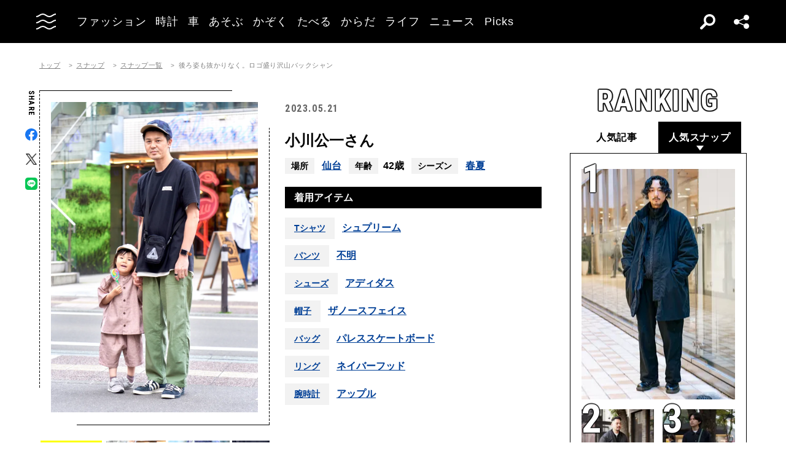

--- FILE ---
content_type: text/html; charset=UTF-8
request_url: https://oceans.tokyo.jp/snap/detail/4811
body_size: 66440
content:
<!DOCTYPE html><html lang=ja><head prefix="og: http://ogp.me/ns# fb: http://ogp.me/ns/fb# website: http://ogp.me/ns/website#"><meta charset=UTF-8><meta content="width=device-width, initial-scale=1.0" name=viewport><meta content="IE=edge" http-equiv=X-UA-Compatible><meta content=max-image-preview:large name=robots><meta content="telephone=no" name=format-detection><link href=https://static.oceans.tokyo.jp/asset/favicon.ico rel="shortcut icon"><title>後ろ姿も抜かりなく。ロゴ盛り沢山バックシャン | OCEANS オーシャンズ｜男の日常を楽しくする情報発信局</title><meta content="後ろ姿も抜かりなく。ロゴ盛り沢山バックシャン | OCEANS オーシャンズ｜男の日常を楽しくする情報発信局" property=og:title><meta content=website property=og:type><meta content=https://static.oceans.tokyo.jp/asset/frontend/img/og.png property=og:image><meta content=https://oceans.tokyo.jp/snap/detail/4811 property=og:url><meta content=大人の男性のコーディネートスナップを着用アイテムのブランド名からシーズン、撮影場所の情報も添えて紹介します。 property=og:description><meta content=summary_large_image name=twitter:card><meta content=大人の男性のコーディネートスナップを着用アイテムのブランド名からシーズン、撮影場所の情報も添えて紹介します。 name=description><link href=https://oceans.tokyo.jp/snap/detail/4811 rel=canonical><link href=//use.fontawesome.com rel=dns-prefetch><link href=//fonts.googleapis.com rel=dns-prefetch><link href=//fonts.gstatic.com rel=dns-prefetch><link href=//pagead2.googlesyndication.com rel=dns-prefetch><link href=//www.googletagmanager.com rel=dns-prefetch><link crossorigin="" href=//fonts.gstatic.com rel=preconnect><link href=//www.googletagmanager.com rel=preconnect><link as=style crossorigin="" href=//use.fontawesome.com/releases/v5.0.10/css/all.css rel=prefetch><link as=style href=https://static.oceans.tokyo.jp/asset/frontend/dist/style-standard-common.bundle.css rel=prefetch><link as=style href=https://static.oceans.tokyo.jp/asset/frontend/dist/style-standard-desktop.bundle.css rel=prefetch><link as=style href=https://static.oceans.tokyo.jp/asset/frontend/dist/style-standard-smartphone.bundle.css rel=prefetch><link as=script href=//pagead2.googlesyndication.com/pagead/js/adsbygoogle.js rel=prefetch><link as=script href="https://www.googletagmanager.com/gtag/js?id=UA-90357198-1" rel=prefetch><link as=script href=https://static.oceans.tokyo.jp/asset/frontend/dist/parts-standard.bundle.js rel=prefetch><link as=style href=https://use.fontawesome.com/releases/v5.0.10/css/all.css media=print onload="this.media='all'" rel=stylesheet><link as=style href="https://fonts.googleapis.com/css?family=Lato:700,900&amp;display=swap" media=print onload="this.media='all'" rel=stylesheet><link as=style href="https://fonts.googleapis.com/css2?family=Roboto+Condensed:wght@400;700&amp;display=swap" media=print onload="this.media='all'" rel=stylesheet><link as=style href=https://static.oceans.tokyo.jp/asset/frontend/dist/style-standard-common.bundle.css?20260101012841 rel=stylesheet><link as=style href=https://static.oceans.tokyo.jp/asset/frontend/dist/style-standard-desktop.bundle.css?20260101012841 media="screen and (min-width:769px)" rel=stylesheet><link as=style href=https://static.oceans.tokyo.jp/asset/frontend/dist/style-standard-smartphone.bundle.css?20260101012841 media="screen and (max-width:768px)" rel=stylesheet><script async data-ad-client=ca-pub-1985632979151495 src=https://pagead2.googlesyndication.com/pagead/js/adsbygoogle.js></script><script>(function(w,d,s,l,i){w[l]=w[l]||[];w[l].push({'gtm.start':
    new Date().getTime(),event:'gtm.js'});var f=d.getElementsByTagName(s)[0],
    j=d.createElement(s),dl=l!='dataLayer'?'&l='+l:'';j.async=true;j.src=
    'https://www.googletagmanager.com/gtm.js?id='+i+dl;f.parentNode.insertBefore(j,f);
    })(window,document,'script','dataLayer','GTM-KZR9NL4');</script><script async src="https://www.googletagmanager.com/gtag/js?id=UA-90357198-1"></script><script>window.dataLayer = window.dataLayer || [];
      function gtag(){dataLayer.push(arguments);}
      gtag('js', new Date());
    
      gtag('config', 'UA-90357198-1');
      gtag('config', 'G-RYZ13QLQ6H');
      gtag('config', 'G-7D2T81E1RH');</script><script async src="https://www.googletagmanager.com/gtag/js?id=UA-90357198-8"></script><script>window.dataLayer = window.dataLayer || [];
      function gtag(){dataLayer.push(arguments);}
      gtag('js', new Date());
    
      gtag('config', 'UA-90357198-8');</script><script>(function() {
            var pa = document.createElement('script'); pa.type = 'text/javascript'; pa.charset = "utf-8"; pa.async = true;
            pa.src = window.location.protocol + "//api.popin.cc/searchbox/oceans_tokyo.js";
            var s = document.getElementsByTagName('script')[0]; s.parentNode.insertBefore(pa, s);
        })();</script><script>var googletag = googletag || {};
  googletag.cmd = googletag.cmd || [];
  (function() {
    var gads = document.createElement('script');
    gads.async = true;
    gads.type = 'text/javascript';
    var useSSL = 'https:' == document.location.protocol;
    gads.src = (useSSL ? 'https:' : 'http:') +
      '//securepubads.g.doubleclick.net/tag/js/gpt.js';
    var node = document.getElementsByTagName('script')[0];
    node.parentNode.insertBefore(gads, node);
  })();
googletag.pubads().setTargeting("articlePageNumber","1");</script><script>window.pbjs = window.pbjs || {};
  window.pbjs.que = window.pbjs.que || [];</script><script async src=https://flux-cdn.com/client/00088/oceans_tokyo_00823.min.js></script><script>window.googletag = window.googletag || {};
   window.googletag.cmd = window.googletag.cmd || [];</script><script async src=https://securepubads.g.doubleclick.net/tag/js/gpt.js></script><script>window.fluxtag = {
        readyBids: {
            prebid: false,
            amazon: false,
            google: false
        },
        failSafeTimeout: 3000,
        isFn: function (object) {
            var _t = 'Function';
            var toString = Object.prototype.toString;
            return toString.call(object) === '[object ' + _t + ']';
        },
        launchAdServer: function () {
            if (!fluxtag.readyBids.prebid || !fluxtag.readyBids.amazon) {
                return;
            }
            fluxtag.requestAdServer();
        },
        requestAdServer: function () {
            if (!fluxtag.readyBids.google) {
                fluxtag.readyBids.google = true;
                googletag.cmd.push(function () {
                    if (!!(pbjs.setTargetingForGPTAsync) && fluxtag.isFn(pbjs.setTargetingForGPTAsync)) {
                        pbjs.que.push(function () {
                            pbjs.setTargetingForGPTAsync();
                        });
                    }
                    googletag.pubads().refresh();
                });
            }
        },
        renderAds: function (lines, failSafeTimeout) {
            googletag.cmd.push(function () {
                var failSafeTimeout = failSafeTimeout || window.fluxtag.failSafeTimeout;
                var bidRequestTimeout = (failSafeTimeout - 500) > 0 ? failSafeTimeout - 500 : failSafeTimeout;
                var refreshLines = [];
                var params = (function () {
                    // GAMを呼び出したかを確認にするフラグ
                    var readyBids = {
                        amazon: false,
                        google: false,
                        prebid: false,
                    };
                    var definedSlots = [];
                    var adsInfo = {
                        gpt: {
                            slots: [],
                            displayDivIds : [],
                        },
                        aps: {
                            slots: [],
                            divIds: [],
                        },
                        pb: {
                            divIds: []
                        }
                    };

                    googletag.pubads().getSlots().forEach(function (slot) {
                        // 既にdefineSlotされていた場合
                        definedSlots[slot.getSlotElementId()] = slot;
                    });

                    lines.forEach(function(line) {
                        var divId = line.divId;
                        
                        adsInfo.pb.divIds.push(divId);

                        refreshLines.push({
                            code: line.gpt.unitCode,
                            id: divId
                        });

                        if (definedSlots[divId]) {
                            adsInfo.gpt.slots.push(definedSlots[divId]);
                        } else {
                            var slot = googletag.defineSlot(line.gpt.unitCode, line.gpt.sizes, divId)
                                .addService(googletag.pubads());
                            
                            if (line.gpt.sizeMapping && line.gpt.sizeMapping.length > 0) {
                                var sizeMapping = googletag.sizeMapping();
                                line.gpt.sizeMapping.forEach(function(size) {
                                    sizeMapping.addSize(size[0], size[1]);
                                });
                                slot.defineSizeMapping(sizeMapping.build());
                            }
                            if (line.gpt.keyValues && line.gpt.keyValues.length > 0) {
                                line.gpt.keyValues.forEach(function(param) {
                                    slot.setTargeting(param.key, param.value);
                                });
                            }
                            adsInfo.gpt.slots.push(slot);
                            adsInfo.gpt.displayDivIds.push(divId);
                        }
                        
                        // TAM並走枠の場合
                        if (!!line.aps) {
                            adsInfo.aps.slots.push({
                                slotID: divId,
                                slotName: line.aps.slotName,
                                sizes: line.aps.sizes
                            });
                            adsInfo.aps.divIds.push(divId);
                        }
                    });
                    // APSの枠がない場合
                    if (adsInfo.aps.slots.length === 0) {
                        readyBids.amazon = true;
                    }
                    // Prebid、APSでオークション後に起動する関数 (GAMコール、広告Display)
                    var adServerSend = function () {
                        if (!readyBids.amazon || !readyBids.prebid) {
                            return;
                        }
                        if (!readyBids.google) {
                            readyBids.google = true;
                            adsInfo.gpt.displayDivIds.forEach(function(divId) {
                                googletag.display(divId);
                            });
                            if (!!(pbjs.setTargetingForGPTAsync) && fluxtag.isFn(pbjs.setTargetingForGPTAsync)) {
                                pbjs.que.push(function () {
                                    pbjs.setTargetingForGPTAsync(adsInfo.pb.divIds);
                                });
                            }
                            if (adsInfo.aps.slots.length > 0 && !!(window.apstag) && fluxtag.isFn(window.apstag.fetchBids)) {
                                window.apstag.setDisplayBids(adsInfo.aps.divIds);
                            }
                            googletag.pubads().refresh(adsInfo.gpt.slots);
                        }
                    };
                    // APSオークション後に起動する関数
                    var apsCallback = function () {
                        readyBids.amazon = true;
                        adServerSend();
                    };
                    // Prebidオークション後に起動する関数
                    var pbCallback = function () {
                        readyBids.prebid = true;
                        adServerSend();
                    };
                    // もしtimeout以内にPrebidが動作できなかった場合、最終的にGAMをコール
                    setTimeout(function () {
                        readyBids.amazon = true;
                        readyBids.prebid = true;
                        adServerSend();
                    }, failSafeTimeout);

                    return {
                        aps: {
                            slots: adsInfo.aps.slots,
                            callback: apsCallback,
                        },
                        prebid: {
                            callback: pbCallback,
                        }
                    };
                })();
                
                if (!!(window.pbFlux) && window.pbFlux.refresh && fluxtag.isFn(window.pbFlux.refresh)) {
                    // Prebid呼び出し
                    pbjs.que.push(function () {
                        window.pbFlux.refresh({
                            lines: refreshLines,
                            callback: params.prebid.callback,
                            timeout: bidRequestTimeout
                        });
                    });
                } else {
                    params.prebid.callback();
                }

                if (params.aps.slots.length > 0 && !!(window.apstag) && fluxtag.isFn(window.apstag.fetchBids)) {
                    // APS呼び出し
                    window.apstag.fetchBids({
                        slots: params.aps.slots,
                        timeout: bidRequestTimeout
                    }, function (bids) {
                        params.aps.callback();
                    });
                } else {
                    params.aps.callback();
                }
            });
        }
    };</script><script>! function (a9, a, p, s, t, A, g) {
    if (a[a9]) return;

    function q(c, r) {
      a[a9]._Q.push([c, r])
    }
    a[a9] = {
      init: function () {
        q("i", arguments)
      },
      fetchBids: function () {
        q("f", arguments)
      },
      setDisplayBids: function () {},
      targetingKeys: function () {
        return []
      },
      _Q: []
    };
    A = p.createElement(s);
    A.async = !0;
    A.src = t;
    g = p.getElementsByTagName(s)[0];
    g.parentNode.insertBefore(A, g)
  }("apstag", window, document, "script", "//c.amazon-adsystem.com/aax2/apstag.js");
  apstag.init({
    pubID: '3676', //【注意】発行されたpubID
    adServer: 'googletag',
    bidTimeout: 1e3 // 【注意】環境に合わせて数値をご設定してください
  });</script><script>googletag.cmd.push(function () {
    googletag.pubads().enableSingleRequest();
    googletag.pubads().disableInitialLoad();
    googletag.pubads().setTargeting('env', 'prd');
    googletag.enableServices();
  });</script><script crossorigin=anonymous src=https://tag.aticdn.net/piano-analytics.js></script> <body class="oceans snap-detail" data-page=snap-detail><noscript><iframe height=0 src="https://www.googletagmanager.com/ns.html?id=GTM-KZR9NL4" style=display:none;visibility:hidden width=0></iframe></noscript> <header class=header><div class=head-wrap><div class=head-left><button class=head-btn><div class=head-btn-in><span class=top><svg id=btn_wave xmlns=http://www.w3.org/2000/svg xmlns:xlink=http://www.w3.org/1999/xlink xml:space=preserve style="enable-background:new 0 0 29 6;" version=1.1 viewbox="0 0 29 6" x=0px space=preserve y=0px><style>.btn_wave{fill:none;stroke:#ffffff;stroke-width:2;stroke-miterlimit:10;}</style><path id=btn_wave_top class=btn_wave d="M0 5 c4.8 0 4.8 -4 9.7 -4 c4.8 0 4.8 4 9.7 4 s4.8 -4 9.7 -4"><animate id=btn_wave_anim_top attributename=d begin=indefinite dur=0.4s repeatcount=1 values="M0 5 c4.8 0 4.8 -4 9.7 -4 c4.8 0 4.8 4 9.7 4 s4.8 -4 9.7 -4;M0 3 c4.8 0 0 0 9.7 0 c4.8 0 4.8 0 9.7 0 s4.8 0 9.7 0"></animate></path></svg></span> <span class=mid><svg id=btn_wave xmlns=http://www.w3.org/2000/svg xmlns:xlink=http://www.w3.org/1999/xlink xml:space=preserve style="enable-background:new 0 0 29 6;" version=1.1 viewbox="0 0 29 6" x=0px space=preserve y=0px><style>.btn_wave{fill:none;stroke:#ffffff;stroke-width:2;stroke-miterlimit:10;}</style><path id=btn_wave_mid class=btn_wave d="M0 5 c4.8 0 4.8 -4 9.7 -4 c4.8 0 4.8 4 9.7 4 s4.8 -4 9.7 -4"><animate id=btn_wave_anim_mid attributename=d begin=indefinite dur=0.4s repeatcount=1 values="M0 5 c4.8 0 4.8 -4 9.7 -4 c4.8 0 4.8 4 9.7 4 s4.8 -4 9.7 -4;M0 3 c4.8 0 0 0 9.7 0 c4.8 0 4.8 0 9.7 0 s4.8 0 9.7 0"></animate></path></svg></span> <span class=bot><svg id=btn_wave xmlns=http://www.w3.org/2000/svg xmlns:xlink=http://www.w3.org/1999/xlink xml:space=preserve style="enable-background:new 0 0 29 6;" version=1.1 viewbox="0 0 29 6" x=0px space=preserve y=0px><style>.btn_wave{fill:none;stroke:#ffffff;stroke-width:2;stroke-miterlimit:10;}</style><path id=btn_wave_bot class=btn_wave d="M0 5 c4.8 0 4.8 -4 9.7 -4 c4.8 0 4.8 4 9.7 4 s4.8 -4 9.7 -4"><animate id=btn_wave_anim_bot attributename=d begin=indefinite dur=0.4s repeatcount=1 values="M0 5 c4.8 0 4.8 -4 9.7 -4 c4.8 0 4.8 4 9.7 4 s4.8 -4 9.7 -4;M0 3 c4.8 0 0 0 9.7 0 c4.8 0 4.8 0 9.7 0 s4.8 0 9.7 0"></animate></path></svg></span></div> </button> <div class=logo-box><a href=/><img alt=OCEANS src=https://static.oceans.tokyo.jp/asset/frontend/img/logo-oceans-wh.svg></a> </div> <div class=head-nav><nav><ul><li class=link-box><a class="back-tr boder-bk" href="/category/fashion?header=fashion"><span>ファッション</span> </a> <li class=link-box><a class="back-tr boder-bk" href="/category/watch?header=watch"><span>時計</span> </a> <li class=link-box><a class="back-tr boder-bk" href="/category/car?header=car"><span>車</span> </a> <li class=link-box><a class="back-tr boder-bk" href="/category/leisure?header=leisure"><span>あそぶ</span> </a> <li class=link-box><a class="back-tr boder-bk" href="/category/family?header=family"><span>かぞく</span> </a> <li class=link-box><a class="back-tr boder-bk" href="/category/food-drink?header=food-drink"><span>たべる</span> </a> <li class=link-box><a class="back-tr boder-bk" href="/category/health?header=health"><span>からだ</span> </a> <li class=link-box><a class="back-tr boder-bk" href="/category/lifestyle?header=lifestyle"><span>ライフ</span> </a> <li class=link-box><a class="back-tr boder-bk" href="/category/news?header=news"><span>ニュース</span> </a> <li class=link-box><a class="back-tr boder-bk" href="/category/picks?header=picks"><span>Picks</span> </a> </ul> </nav> </div></div> <div class=head-right><div class=head-search><div class=search-btn></div> <div class=search-wrap><div class=form><form action=/article/search><div class="input text"><input id=keyword aria-label=SEARCH name=keyword placeholder=SEARCH type=text></div> <button type=submit></button></form> </div> </div></div> <div class=head-sns><div class=sns-btn></div> <div class=sns-box><ul><li><a class=sns-fb href=https://www.facebook.com/OCEANS.mag/ target=_blank></a> <li><a class=sns-tw-white href=https://twitter.com/OCEANS_mag target=_blank></a> <li><a class=sns-in href=https://www.instagram.com/oceans_magazine/ target=_blank><span></span></a> <li><a class=sns-li href=https://line.me/R/ti/p/%40rlb9989z target=_blank></a> <li><a class=sns-yt href=https://www.youtube.com/channel/UCNSTzFha1X5O0r12vNnb91Q/featured target=_blank></a> <li><a class=sns-tt href=https://www.tiktok.com/@oceans_magazine target=_blank></a></ul> </div></div></div></div> <div class=head-menu-wrap><div class=head-menu><div class=head-menu-in><div class=menu-top><div class=top-l><div class=logo-box><a href=/><img alt="" src=https://static.oceans.tokyo.jp/asset/frontend/img/logo-oceans-bk.svg></a> </div> <div class=sns-box><ul><li><a class=sns-fb href=https://www.facebook.com/OCEANS.mag/ target=_blank></a> <li><a class=sns-tw href=https://twitter.com/OCEANS_mag target=_blank></a> <li><a class=sns-in href=https://www.instagram.com/oceans_magazine/ target=_blank><span></span></a> <li><a class=sns-li href=https://line.me/R/ti/p/%40rlb9989z target=_blank></a> <li><a class=sns-yt href=https://www.youtube.com/channel/UCNSTzFha1X5O0r12vNnb91Q/featured target=_blank></a> <li><a class=sns-tt href=https://www.tiktok.com/@oceans_magazine target=_blank></a></ul> </div></div> <div class=top-r><div class="hov-txt-yl topic-box"><article><a href="/special/list/fashion-researchers?hamburger=_specialpick"><p class=cat>特集 <p class=txt><span>俺たちリアル・ファッションリサーチャーズ！</span></p></a> </article> <article><a href="/article/detail/53574?hamburger=_newpick"><p class=cat>NEW <p class=txt><span>首元に彩りを添えた「冬のマフラーコーデ」5選！東京＆韓国の洒...</span></p></a> </article> <article><a href="/series/list/MY_ROLEX?hamburger=_seriespick"><p class=cat>連載 <p class=txt><span>名刺代わりの「ROLEX」</span></p></a> </article></div> </div></div> <div class=menu-mid><div class="bot-l sp-ob"><div class=search-wrap><div class=form><form action=/article/search><div class="input text"><input id=keyword aria-label=SEARCH inputmode=search name=keyword placeholder=SEARCH type=text></div> <button type=submit></button></form> </div> </div> </div> <div class=mid-t><nav><ul class=pcNone><li class="ex link-box"><a class="back-tr boder-bk" href="/snap?hamburger=_snap"><span>街角パパラッチ</span> </a> <li class="ex link-box"><a class="back-tr boder-bk" href="/category/fashion?hamburger=_fashion"><span>ファッション</span> </a> </ul> <ul><li class="ex link-box spNone"><a class="back-tr boder-bk" href="/snap?hamburger=_snap"><span>街角パパラッチ</span> </a> <li class="ex link-box spNone"><a class="back-tr boder-bk" href="/category/fashion?hamburger=_fashion"><span>ファッション</span> </a> <li class="ex link-box spNone"><a class="back-tr boder-bk" href="/category/watch?hamburger=_watch"><span>時計</span> </a> <li class="ex link-box spNone"><a class="back-tr boder-bk" href="/category/car?hamburger=_car"><span>車</span> </a> <li class="ex link-box spNone"><a class="back-tr boder-bk" href="/category/leisure?hamburger=_leisure"><span>あそぶ</span> </a> </ul> <ul><li class=link-box><a class="back-tr boder-bk" href="/category/family?hamburger=_family"><span>かぞく</span> </a> <li class=link-box><a class="back-tr boder-bk" href="/category/food-drink?hamburger=_food-drink"><span>たべる</span> </a> <li class=link-box><a class="back-tr boder-bk" href="/category/health?hamburger=_health"><span>からだ</span> </a> <li class=link-box><a class="back-tr boder-bk" href="/category/lifestyle?hamburger=_lifestyle"><span>ライフ</span> </a> <li class=link-box><a class="back-tr boder-bk" href="/category/news?hamburger=_news"><span>ニュース</span> </a> <li class=link-box><a class="back-tr boder-bk" href="/category/picks?hamburger=_picks"><span>Picks</span> </a> </ul></nav> </div> <div class="link-box menu-login pcNone" style="margin: 5px 0 5px 0;"><a class="boder-yl store" href="https://oceans.tokyo.jp/feat/the_store/?hamburger=_thestore" style="display: block;"><span style="margin: 20px;vertical-align: -70%;">The STORE</span><img alt="Shopping Cart Logo" class=text_img src=https://static.oceans.tokyo.jp/asset/frontend/img/store.svg style="vertical-align: -80%;"></a> </div> <div class=mid-b><nav><ul><li class=link-box><a class="back-bk boder-bk" href="/special?hamburger=_special"><span>特集</span> </a> <li class=link-box><a class="back-bk boder-bk" href="/series?hamburger=_series"><span>連載</span> </a> <li class=link-box><a class="back-bk boder-bk" href="/magazine?hamburger=_magazine"><span>MAGAZINE</span> </a> <li class=link-box><a class="back-bk boder-bk" href="/page/about_us?hamburger=_about_us"><span>about us</span> </a> </ul> </nav> </div></div> <div class=menu-bot><div class="bot-l pc-ob"><div class=search-wrap><div class=form><form action=/article/search><div class="input text"><input id=keyword aria-label=SEARCH name=keyword placeholder=SEARCH type=text></div> <button type=submit></button></form> </div> </div> </div> <div class="bot-r spNone"><div class="link-box menu-login"><a class="boder-yl store" href="https://oceans.tokyo.jp/feat/the_store/?hamburger=_thestore" style="display: block;"><span style="vertical-align: -120%;">The STORE</span><img alt="Shopping Cart Logo" class=text_img src=https://static.oceans.tokyo.jp/asset/frontend/img/store.svg></a> </div> </div></div></div> </div> </div></header> <script type=application/ld+json>{
    "@context": "https://schema.org",
    "@type": "SiteNavigationElement",
    "hasPart": [
        {
            "@type": "CollectionPage",
            "name": "ファッション",
            "url": "https://oceans.tokyo.jp/category/fashion?header=fashion"
        },
        {
            "@type": "CollectionPage",
            "name": "時計",
            "url": "https://oceans.tokyo.jp/category/watch?header=watch"
        },
        {
            "@type": "CollectionPage",
            "name": "車",
            "url": "https://oceans.tokyo.jp/category/car?header=car"
        },
        {
            "@type": "CollectionPage",
            "name": "あそぶ",
            "url": "https://oceans.tokyo.jp/category/leisure?header=leisure"
        },
        {
            "@type": "CollectionPage",
            "name": "かぞく",
            "url": "https://oceans.tokyo.jp/category/family?header=family"
        },
        {
            "@type": "CollectionPage",
            "name": "たべる",
            "url": "https://oceans.tokyo.jp/category/food-drink?header=food-drink"
        },
        {
            "@type": "CollectionPage",
            "name": "からだ",
            "url": "https://oceans.tokyo.jp/category/health?header=health"
        },
        {
            "@type": "CollectionPage",
            "name": "ライフ",
            "url": "https://oceans.tokyo.jp/category/lifestyle?header=lifestyle"
        },
        {
            "@type": "CollectionPage",
            "name": "ニュース",
            "url": "https://oceans.tokyo.jp/category/news?header=news"
        },
        {
            "@type": "CollectionPage",
            "name": "Picks",
            "url": "https://oceans.tokyo.jp/category/picks?header=picks"
        }
    ]
}</script> <div class="ad-gate ad-gate-pc sp-none"><div class="ad-gate-pc__center ad-pc adFrame1301"><div id=dipalyId-697d7ddca4ded style="text-align: center;"><script>if (window.innerWidth > 768) {
(function() {
    var lines = [
        {
            divId: 'dipalyId-697d7ddca4ded',
            gpt: {
                unitCode: '/122817434/OCEANS/oceans_article_970x250_atf',
                sizes: [[970, 250], [1230, 250], [970, 90], [728, 90]]
            }
        }
    ];
    window.fluxtag.renderAds(lines, window.fluxtag.failSafeTimeout);
})();
}</script> </div></div> </div> <div class="ad-snap-billboard-first ad-sp adFrame2301 addHead"><div class=ad-head__tit><span>advertisement</span></div> <div id=dipalyId-697d7ddca513e style="text-align: center;"><script>if (window.innerWidth <= 768) {
(function() {
    var lines = [
        {
            divId: 'dipalyId-697d7ddca513e',
            gpt: {
                unitCode: '/122817434/OCEANS/oceans_sp_article_320x100_atf',
                sizes: [[336, 280], [300, 250],[320,180],[320,100]]
            }
        }
    ];
    window.fluxtag.renderAds(lines, window.fluxtag.failSafeTimeout);
})();
}</script> </div></div> <div class="col2 cont"><div><div class=cont><div class=contLeft><section class=snap-detail-wrap><div class=oc-breadcrumb><ol class=oc-breadcrumb__list><li class=oc-breadcrumb__item><a href=/>トップ</a><li class=oc-breadcrumb__item><a href=/snap>スナップ</a><li class=oc-breadcrumb__item><a href=/snap/list>スナップ一覧</a><li class=oc-breadcrumb__item><span>後ろ姿も抜かりなく。ロゴ盛り沢山バックシャン</span></ol></div><script type=application/ld+json>{"@context": "http://schema.org","@type": "BreadcrumbList","itemListElement": [{
  "@type": "ListItem",
  "position": 1,
  "item": {
    "@id": "https://oceans.tokyo.jp/",
    "name": "トップ"
  }
},{
  "@type": "ListItem",
  "position": 2,
  "item": {
    "@id": "https://oceans.tokyo.jp/snap",
    "name": "スナップ"
  }
},{
  "@type": "ListItem",
  "position": 3,
  "item": {
    "@id": "https://oceans.tokyo.jp/snap/list",
    "name": "スナップ一覧"
  }
},{
  "@type": "ListItem",
  "position": 4,
  "item": {
    "@id": "https://oceans.tokyo.jp/snap/detail/4811",
    "name": "後ろ姿も抜かりなく。ロゴ盛り沢山バックシャン"
  }
}]}</script> <div class=detaile-sns-box-pc><div class=sns-box><p class=txt>SHARE <ul><li><a class=sns-fb data-base-url=https://www.facebook.com/share.php href="https://www.facebook.com/share.php?u=https://oceans.tokyo.jp/snap/detail/4811" target=_blank></a> <li><a class=sns-tw data-base-url=http://twitter.com/share href="http://twitter.com/share?text=%E5%BE%8C%E3%82%8D%E5%A7%BF%E3%82%82%E6%8A%9C%E3%81%8B%E3%82%8A%E3%81%AA%E3%81%8F%E3%80%82%E3%83%AD%E3%82%B4%E7%9B%9B%E3%82%8A%E6%B2%A2%E5%B1%B1%E3%83%90%E3%83%83%E3%82%AF%E3%82%B7%E3%83%A3%E3%83%B3+%7C+OCEANS+%E3%82%AA%E3%83%BC%E3%82%B7%E3%83%A3%E3%83%B3%E3%82%BA%EF%BD%9C%E7%94%B7%E3%81%AE%E6%97%A5%E5%B8%B8%E3%82%92%E6%A5%BD%E3%81%97%E3%81%8F%E3%81%99%E3%82%8B%E6%83%85%E5%A0%B1%E7%99%BA%E4%BF%A1%E5%B1%80&url=https://oceans.tokyo.jp/snap/detail/4811" target=_blank></a> <li><a class=sns-li data-base-url=http://line.me/R/msg/text/ href=http://line.me/R/msg/text/?%E5%BE%8C%E3%82%8D%E5%A7%BF%E3%82%82%E6%8A%9C%E3%81%8B%E3%82%8A%E3%81%AA%E3%81%8F%E3%80%82%E3%83%AD%E3%82%B4%E7%9B%9B%E3%82%8A%E6%B2%A2%E5%B1%B1%E3%83%90%E3%83%83%E3%82%AF%E3%82%B7%E3%83%A3%E3%83%B3+%7C+OCEANS+%E3%82%AA%E3%83%BC%E3%82%B7%E3%83%A3%E3%83%B3%E3%82%BA%EF%BD%9C%E7%94%B7%E3%81%AE%E6%97%A5%E5%B8%B8%E3%82%92%E6%A5%BD%E3%81%97%E3%81%8F%E3%81%99%E3%82%8B%E6%83%85%E5%A0%B1%E7%99%BA%E4%BF%A1%E5%B1%80%0D%0Ahttps://oceans.tokyo.jp/snap/detail/4811 target=_blank></a></ul></div> </div> <div class=snap-detail-top><div class=snap-detail-left><div class=snap-detail-slide-wrap><div class=snap-detail-slide-frame><div class=snap-detail-slide-frame-in></div> </div> <ul class=snap-detail-slide><li class=active><div class=snap-detail-slide-in><div class=img-box-wrap><div class=img-box><h1><img alt="後ろ姿も抜かりなく。ロゴ盛り沢山バックシャン 小川公一" src="https://images.oceans.tokyo.jp/media/snap/4811/images/main_image_b8c7b6447362b5def174a7d493f13f5054fde9de.jpg?h=1200"> </h1> </div> </div> <div class=cap-box><p class=cap> </div></div> <li><div class=snap-detail-slide-in><div class=img-box-wrap><div class=img-box><img alt="後ろ姿も抜かりなく。ロゴ盛り沢山バックシャン 小川公一 2枚目の写真" src="https://images.oceans.tokyo.jp/media/snap/4811/images/editor/9f0e91b8d46ed40cfc1e89ea194cffd68d870d42.jpg?h=1200"> </div> </div> <div class=cap-box><p class=cap> </div></div> <li><div class=snap-detail-slide-in><div class=img-box-wrap><div class=img-box><img alt="後ろ姿も抜かりなく。ロゴ盛り沢山バックシャン 小川公一 3枚目の写真" src="https://images.oceans.tokyo.jp/media/snap/4811/images/editor/53ac1c4699e2a80224d0a86919295f8a95f9ef40.jpg?h=1200"> </div> </div> <div class=cap-box><p class=cap> </div></div> <li><div class=snap-detail-slide-in><div class=img-box-wrap><div class=img-box><img alt="後ろ姿も抜かりなく。ロゴ盛り沢山バックシャン 小川公一 4枚目の写真" src="https://images.oceans.tokyo.jp/media/snap/4811/images/editor/4e6b16ee35a94985fbabbefbfe0e375237fd67da.jpg?h=1200"> </div> </div> <div class=cap-box><p class=cap> </div></div> <li><div class=snap-detail-slide-in><div class=img-box-wrap><div class=img-box><img alt="後ろ姿も抜かりなく。ロゴ盛り沢山バックシャン 小川公一 5枚目の写真" src="https://images.oceans.tokyo.jp/media/snap/4811/images/editor/2357568c92743035832410af452fe29e9ffa7030.jpg?h=1200"> </div> </div> <div class=cap-box><p class=cap> </div></div> <li><div class=snap-detail-slide-in><div class=img-box-wrap><div class=img-box><img alt="後ろ姿も抜かりなく。ロゴ盛り沢山バックシャン 小川公一 6枚目の写真" src="https://images.oceans.tokyo.jp/media/snap/4811/images/editor/16aa3e7045cd08e63b65755e4246500fb6de2c79.jpg?h=1200"> </div> </div> <div class=cap-box><p class=cap> </div></div> </ul> <div class="snap-scroll snap-scroll-container"><ul class="snap-detail-indicator snap-scroll-box-container"><li class="active box"><div class=img-box><img alt="後ろ姿も抜かりなく。ロゴ盛り沢山バックシャン 小川公一" src="https://images.oceans.tokyo.jp/media/snap/4811/images/main_image_b8c7b6447362b5def174a7d493f13f5054fde9de.jpg?d=100x100"> </div> <li class=box><div class=img-box><img alt="後ろ姿も抜かりなく。ロゴ盛り沢山バックシャン 小川公一 2枚目の写真" src="https://images.oceans.tokyo.jp/media/snap/4811/images/editor/9f0e91b8d46ed40cfc1e89ea194cffd68d870d42.jpg?d=100x100"> </div> <li class=box><div class=img-box><img alt="後ろ姿も抜かりなく。ロゴ盛り沢山バックシャン 小川公一 3枚目の写真" src="https://images.oceans.tokyo.jp/media/snap/4811/images/editor/53ac1c4699e2a80224d0a86919295f8a95f9ef40.jpg?d=100x100"> </div> <li class=box><div class=img-box><img alt="後ろ姿も抜かりなく。ロゴ盛り沢山バックシャン 小川公一 4枚目の写真" src="https://images.oceans.tokyo.jp/media/snap/4811/images/editor/4e6b16ee35a94985fbabbefbfe0e375237fd67da.jpg?d=100x100"> </div> <li class=box><div class=img-box><img alt="後ろ姿も抜かりなく。ロゴ盛り沢山バックシャン 小川公一 5枚目の写真" src="https://images.oceans.tokyo.jp/media/snap/4811/images/editor/2357568c92743035832410af452fe29e9ffa7030.jpg?d=100x100"> </div> <li class=box><div class=img-box><img alt="後ろ姿も抜かりなく。ロゴ盛り沢山バックシャン 小川公一 6枚目の写真" src="https://images.oceans.tokyo.jp/media/snap/4811/images/editor/16aa3e7045cd08e63b65755e4246500fb6de2c79.jpg?d=100x100"> </div> </ul> <div class="leftScroll snapArrow">＜</div> <div class="rightScroll snapArrow">＞</div></div></div> </div> <div class=snap-detail-right><div class=article-head><div class=head-top><div class=sta-box><p class=data>2023.05.21 </div> </div> </div> <div class=snap-right-mid><div class=txt-box></div> </div> <div class=snap-right-foot><div class=snap-sta-box><span class=tit><span class=right>小川公一さん</span></span><p></p> <span class="pctxt txt"><span class="left sptxt">場所</span> <span class="pctxt right"><a href="/snap/search?place_id=10">仙台</a></span></span> <span class="pctxt txt"><span class="left sptxt">年齢</span><span class="pctxt right">42歳</span></span> <span class="pctxt txt"><span class="left sptxt">シーズン</span> <span class="pctxt right"><a href="/snap/search?season_id=3">春夏</a></span></span> <section class=tit><input id=snap-item class=snap-item-none type=checkbox> <label class="ex left snap-item-label" for=snap-item>着用アイテム</label> <div class=snap-item-content><p class=txt><span class=left><a href="/snap/search?item_id=169">Tシャツ</a></span> <span class=right><a href="/snap/search?brand_id=159">シュプリーム</a></span> <p class=txt><span class=left><a href="/snap/search?item_id=162">パンツ</a></span> <span class=right><a href="/snap/search?brand_id=5">不明</a></span> <p class=txt><span class=left><a href="/snap/search?item_id=185">シューズ</a></span> <span class=right><a href="/snap/search?brand_id=81">アディダス</a></span> <p class=txt><span class=left><a href="/snap/search?item_id=189">帽子</a></span> <span class=right><a href="/snap/search?brand_id=34">ザノースフェイス</a></span> <p class=txt><span class=left><a href="/snap/search?item_id=208">バッグ</a></span> <span class=right><a href="/snap/search?brand_id=213">パレススケートボード</a></span> <p class=txt><span class=left><a href="/snap/search?item_id=201">リング</a></span> <span class=right><a href="/snap/search?brand_id=205">ネイバーフッド</a></span> <p class=txt><span class=left><a href="/snap/search?item_id=210">腕時計</a></span> <span class=right><a href="/snap/search?brand_id=27">アップル</a></span></div></section></div> </div></div></div></section> <section class="pc-ob snap-related-sec"><div class=tit-box><h2 class=tit><span class=jp>OTHER SNAP</span></h2> </div> <div class=article-list><ul class=hov-img><li><article><a href="/snap/detail/8995?module=othersnap"><div class=img-box><div class="img lazyload" data-bg="https://images.oceans.tokyo.jp/media/snap/8995/images/main_image_43cffc3065fde6ea5f359a42c32a2fda3aa90a0d.jpg?d=200x310"></div> </div> </a> </article> <li><article><a href="/snap/detail/10152?module=othersnap"><div class=img-box><div class="img lazyload" data-bg="https://images.oceans.tokyo.jp/media/snap/10152/images/main_image_a5805e91f3be97cd47627130ca1c1803a88a805e.jpeg?d=200x310"></div> </div> </a> </article> <li><article><a href="/snap/detail/5495?module=othersnap"><div class=img-box><div class="img lazyload" data-bg="https://images.oceans.tokyo.jp/media/snap/5495/images/main_image_a7ded70c587d2502c4917dcf57e14d30909bc3e6.jpg?d=200x310"></div> </div> </a> </article> <li><article><a href="/snap/detail/5972?module=othersnap"><div class=img-box><div class="img lazyload" data-bg="https://images.oceans.tokyo.jp/media/snap/5972/images/main_image_c7d2d938fcfa0213e6f65706f37c46b177d1e454.jpg?d=200x310"></div> </div> </a> </article> <li><article><a href="/snap/detail/3541?module=othersnap"><div class=img-box><div class="img lazyload" data-bg="https://images.oceans.tokyo.jp/media/snap/3541/images/main_image_9fefa6edb81603d405cdc3a194dfc0dc1a631251.jpg?d=200x310"></div> </div> </a> </article> <li><article><a href="/snap/detail/6568?module=othersnap"><div class=img-box><div class="img lazyload" data-bg="https://images.oceans.tokyo.jp/media/snap/6568/images/main_image_7514981c6d478edc1e0529b885e89f9eeb5450ee.jpg?d=200x310"></div> </div> </a> </article> <li><article><a href="/snap/detail/4634?module=othersnap"><div class=img-box><div class="img lazyload" data-bg="https://images.oceans.tokyo.jp/media/snap/4634/images/main_image_7115a98b570c9fbaa1c7525c5d1b9fa405887b6d.jpg?d=200x310"></div> </div> </a> </article> <li><article><a href="/snap/detail/9732?module=othersnap"><div class=img-box><div class="img lazyload" data-bg="https://images.oceans.tokyo.jp/media/snap/9732/images/main_image_ae72997ceada85b81449b3af33f30bb0cca70a2f.jpg?d=200x310"></div> </div> </a> </article> <li><article><a href="/snap/detail/4787?module=othersnap"><div class=img-box><div class="img lazyload" data-bg="https://images.oceans.tokyo.jp/media/snap/4787/images/main_image_66be06b9a5e0c3c4efbf55f668fed6f67289f79a.jpeg?d=200x310"></div> </div> </a> </article> <li><article><a href="/snap/detail/3744?module=othersnap"><div class=img-box><div class="img lazyload" data-bg="https://images.oceans.tokyo.jp/media/snap/3744/images/main_image_c62154cb9fc119a4607c45e996dc47fb6a3807fa.jpg?d=200x310"></div> </div> </a> </article> <li><article><a href="/snap/detail/6213?module=othersnap"><div class=img-box><div class="img lazyload" data-bg="https://images.oceans.tokyo.jp/media/snap/6213/images/main_image_a85e45d1c2cf74b96ba7009a8230a92f807c3ed0.jpg?d=200x310"></div> </div> </a> </article> <li><article><a href="/snap/detail/3564?module=othersnap"><div class=img-box><div class="img lazyload" data-bg="https://images.oceans.tokyo.jp/media/snap/3564/images/main_image_5659ff53fcb65b85fc960a09c106abe4b06c545b.jpg?d=200x310"></div> </div> </a> </article> <li><article><a href="/snap/detail/6260?module=othersnap"><div class=img-box><div class="img lazyload" data-bg="https://images.oceans.tokyo.jp/media/snap/6260/images/main_image_36fec775d34688b4f206a2889894b392ff160a6c.jpg?d=200x310"></div> </div> </a> </article> <li><article><a href="/snap/detail/9509?module=othersnap"><div class=img-box><div class="img lazyload" data-bg="https://images.oceans.tokyo.jp/media/snap/9509/images/main_image_26eed501ceff6eacccf2e6f88ce6047c05fc2cc4.jpg?d=200x310"></div> </div> </a> </article> <li><article><a href="/snap/detail/6923?module=othersnap"><div class=img-box><div class="img lazyload" data-bg="https://images.oceans.tokyo.jp/media/snap/6923/images/main_image_fab7abb139e7aa7b343587e2e768cf798699d402.jpg?d=200x310"></div> </div> </a> </article> <li><article><a href="/snap/detail/8960?module=othersnap"><div class=img-box><div class="img lazyload" data-bg="https://images.oceans.tokyo.jp/media/snap/8960/images/main_image_6abf76efb7f839a08ee48ef07141d42871527d4a.jpg?d=200x310"></div> </div> </a> </article> <li><article><a href="/snap/detail/7214?module=othersnap"><div class=img-box><div class="img lazyload" data-bg="https://images.oceans.tokyo.jp/media/snap/7214/images/main_image_219e221c33649881c2618a1a09121e9040f1dd4c.jpg?d=200x310"></div> </div> </a> </article> <li><article><a href="/snap/detail/6177?module=othersnap"><div class=img-box><div class="img lazyload" data-bg="https://images.oceans.tokyo.jp/media/snap/6177/images/main_image_5051b3f86cee14c6a2d2cfd7c5c0302c9cb3d39e.jpg?d=200x310"></div> </div> </a> </article> <li><article><a href="/snap/detail/6466?module=othersnap"><div class=img-box><div class="img lazyload" data-bg="https://images.oceans.tokyo.jp/media/snap/6466/images/main_image_66d49908ba7500a12ab1ba1ff3f2d99e5559287f.jpg?d=200x310"></div> </div> </a> </article> <li><article><a href="/snap/detail/7070?module=othersnap"><div class=img-box><div class="img lazyload" data-bg="https://images.oceans.tokyo.jp/media/snap/7070/images/main_image_2432cc4b000bc61de6810cfbc26cb6b52d559280.jpg?d=200x310"></div> </div> </a> </article> <li><article><a href="/snap/detail/9249?module=othersnap"><div class=img-box><div class="img lazyload" data-bg="https://images.oceans.tokyo.jp/media/snap/9249/images/main_image_c2bdbb979a19532750a14dcdccf7362e67c11b48.jpg?d=200x310"></div> </div> </a> </article> <li><article><a href="/snap/detail/5996?module=othersnap"><div class=img-box><div class="img lazyload" data-bg="https://images.oceans.tokyo.jp/media/snap/5996/images/main_image_b55486c53b05eec2a8c31fbe8bb61c6845641e5b.jpg?d=200x310"></div> </div> </a> </article> <li><article><a href="/snap/detail/4593?module=othersnap"><div class=img-box><div class="img lazyload" data-bg="https://images.oceans.tokyo.jp/media/snap/4593/images/main_image_d040f043cf3f677a0c2a496941b4567b782bca7d.jpg?d=200x310"></div> </div> </a> </article> <li><article><a href="/snap/detail/6854?module=othersnap"><div class=img-box><div class="img lazyload" data-bg="https://images.oceans.tokyo.jp/media/snap/6854/images/main_image_03f66cc7c6eddcb5995c4c248242ccf0eeefc432.jpg?d=200x310"></div> </div> </a> </article> </ul> </div></section> <section class="snap-related-sec sp-ob"><div class=tit-box><h2 class=tit><span class=jp>OTHER SNAP</span></h2> </div> <div class=article-list><ul class=hov-img><li><article><a href="/snap/detail/8995?module=othersnap"><div class=img-box><div class="img lazyload" data-bg="https://images.oceans.tokyo.jp/media/snap/8995/images/main_image_43cffc3065fde6ea5f359a42c32a2fda3aa90a0d.jpg?d=120x180"></div> </div> </a> </article> <li><article><a href="/snap/detail/10152?module=othersnap"><div class=img-box><div class="img lazyload" data-bg="https://images.oceans.tokyo.jp/media/snap/10152/images/main_image_a5805e91f3be97cd47627130ca1c1803a88a805e.jpeg?d=120x180"></div> </div> </a> </article> <li><article><a href="/snap/detail/5495?module=othersnap"><div class=img-box><div class="img lazyload" data-bg="https://images.oceans.tokyo.jp/media/snap/5495/images/main_image_a7ded70c587d2502c4917dcf57e14d30909bc3e6.jpg?d=120x180"></div> </div> </a> </article> <li><article><a href="/snap/detail/5972?module=othersnap"><div class=img-box><div class="img lazyload" data-bg="https://images.oceans.tokyo.jp/media/snap/5972/images/main_image_c7d2d938fcfa0213e6f65706f37c46b177d1e454.jpg?d=120x180"></div> </div> </a> </article> <li><article><a href="/snap/detail/3541?module=othersnap"><div class=img-box><div class="img lazyload" data-bg="https://images.oceans.tokyo.jp/media/snap/3541/images/main_image_9fefa6edb81603d405cdc3a194dfc0dc1a631251.jpg?d=120x180"></div> </div> </a> </article> <li><article><a href="/snap/detail/6568?module=othersnap"><div class=img-box><div class="img lazyload" data-bg="https://images.oceans.tokyo.jp/media/snap/6568/images/main_image_7514981c6d478edc1e0529b885e89f9eeb5450ee.jpg?d=120x180"></div> </div> </a> </article> <li><article><a href="/snap/detail/4634?module=othersnap"><div class=img-box><div class="img lazyload" data-bg="https://images.oceans.tokyo.jp/media/snap/4634/images/main_image_7115a98b570c9fbaa1c7525c5d1b9fa405887b6d.jpg?d=120x180"></div> </div> </a> </article> <li><article><a href="/snap/detail/9732?module=othersnap"><div class=img-box><div class="img lazyload" data-bg="https://images.oceans.tokyo.jp/media/snap/9732/images/main_image_ae72997ceada85b81449b3af33f30bb0cca70a2f.jpg?d=120x180"></div> </div> </a> </article> <li><article><a href="/snap/detail/4787?module=othersnap"><div class=img-box><div class="img lazyload" data-bg="https://images.oceans.tokyo.jp/media/snap/4787/images/main_image_66be06b9a5e0c3c4efbf55f668fed6f67289f79a.jpeg?d=120x180"></div> </div> </a> </article> <li><article><a href="/snap/detail/3744?module=othersnap"><div class=img-box><div class="img lazyload" data-bg="https://images.oceans.tokyo.jp/media/snap/3744/images/main_image_c62154cb9fc119a4607c45e996dc47fb6a3807fa.jpg?d=120x180"></div> </div> </a> </article> <li><article><a href="/snap/detail/6213?module=othersnap"><div class=img-box><div class="img lazyload" data-bg="https://images.oceans.tokyo.jp/media/snap/6213/images/main_image_a85e45d1c2cf74b96ba7009a8230a92f807c3ed0.jpg?d=120x180"></div> </div> </a> </article> <li><article><a href="/snap/detail/3564?module=othersnap"><div class=img-box><div class="img lazyload" data-bg="https://images.oceans.tokyo.jp/media/snap/3564/images/main_image_5659ff53fcb65b85fc960a09c106abe4b06c545b.jpg?d=120x180"></div> </div> </a> </article> <li><article><a href="/snap/detail/6260?module=othersnap"><div class=img-box><div class="img lazyload" data-bg="https://images.oceans.tokyo.jp/media/snap/6260/images/main_image_36fec775d34688b4f206a2889894b392ff160a6c.jpg?d=120x180"></div> </div> </a> </article> <li><article><a href="/snap/detail/9509?module=othersnap"><div class=img-box><div class="img lazyload" data-bg="https://images.oceans.tokyo.jp/media/snap/9509/images/main_image_26eed501ceff6eacccf2e6f88ce6047c05fc2cc4.jpg?d=120x180"></div> </div> </a> </article> <li><article><a href="/snap/detail/6923?module=othersnap"><div class=img-box><div class="img lazyload" data-bg="https://images.oceans.tokyo.jp/media/snap/6923/images/main_image_fab7abb139e7aa7b343587e2e768cf798699d402.jpg?d=120x180"></div> </div> </a> </article> <li><article><a href="/snap/detail/8960?module=othersnap"><div class=img-box><div class="img lazyload" data-bg="https://images.oceans.tokyo.jp/media/snap/8960/images/main_image_6abf76efb7f839a08ee48ef07141d42871527d4a.jpg?d=120x180"></div> </div> </a> </article> <li><article><a href="/snap/detail/7214?module=othersnap"><div class=img-box><div class="img lazyload" data-bg="https://images.oceans.tokyo.jp/media/snap/7214/images/main_image_219e221c33649881c2618a1a09121e9040f1dd4c.jpg?d=120x180"></div> </div> </a> </article> <li><article><a href="/snap/detail/6177?module=othersnap"><div class=img-box><div class="img lazyload" data-bg="https://images.oceans.tokyo.jp/media/snap/6177/images/main_image_5051b3f86cee14c6a2d2cfd7c5c0302c9cb3d39e.jpg?d=120x180"></div> </div> </a> </article> <li><article><a href="/snap/detail/6466?module=othersnap"><div class=img-box><div class="img lazyload" data-bg="https://images.oceans.tokyo.jp/media/snap/6466/images/main_image_66d49908ba7500a12ab1ba1ff3f2d99e5559287f.jpg?d=120x180"></div> </div> </a> </article> <li><article><a href="/snap/detail/7070?module=othersnap"><div class=img-box><div class="img lazyload" data-bg="https://images.oceans.tokyo.jp/media/snap/7070/images/main_image_2432cc4b000bc61de6810cfbc26cb6b52d559280.jpg?d=120x180"></div> </div> </a> </article> <li><article><a href="/snap/detail/9249?module=othersnap"><div class=img-box><div class="img lazyload" data-bg="https://images.oceans.tokyo.jp/media/snap/9249/images/main_image_c2bdbb979a19532750a14dcdccf7362e67c11b48.jpg?d=120x180"></div> </div> </a> </article> </ul> </div></section> <div id=snap-detail-pager class=sp-move-obj><div class=sp-move-obj-in><div class=snap-pager-wrap><div class="pager-prev snap-pager"><a href=/snap/detail/4810><span>他のスナップを見る</span></a></div> </div> </div> </div> <div class="ad-sp ad4811 adFrame2311 addHead"><div class=ad-head__tit><span>advertisement</span></div> <div id=dipalyId-697d7ddca525e style="text-align: center;"><script>if (window.innerWidth <= 768) {
(function() {
    var lines = [
        {
            divId: 'dipalyId-697d7ddca525e',
            gpt: {
                unitCode: '/122817434/OCEANS/oceans_sp_under_article_upper',
                sizes: [300, 250]
            }
        }
    ];
    window.fluxtag.renderAds(lines, window.fluxtag.failSafeTimeout);
})();
}</script> </div></div> <div class="col2-page pr-sec sec-box"><div class=pr-slide-wrap><ul class="hov-img pr-slide"><li><ul><li class="article-pr ico-pr"><article><a href="/article/detail/53666?module=snap_pr"><div class=img-box><div class="img lazyload" data-bg="https://images.oceans.tokyo.jp/media/article/53666/images/pc_top_image_6c21fc6495fffb3406afad32715eba9bf9b5aa7e.jpg?d=250x250"></div> <div class=sta-box></div></div> <div class=txt-box><p class=txt>【メンズアクセ新潮流】あのロンハーマンが注目するLA発ジュエリー「スピネリキルコリン」をオンラインでゲット！ </div></a> </article> <li class="article-pr ico-pr"><article><a href="/article/detail/53633?module=snap_pr"><div class=img-box><div class="img lazyload" data-bg="https://images.oceans.tokyo.jp/media/article/53633/images/pc_top_image_88353ddbd25d318b5b3564dc7c8adbaabeee8db1.gif?d=250x250"></div> <div class=sta-box></div></div> <div class=txt-box><p class=txt>【1/29開催/無料】海のまちでつくる新しい共創の物語｜わかやま潮騒サミット </div></a> </article> <li class="article-pr ico-pr"><article><a href="/article/detail/53648?module=snap_pr"><div class=img-box><div class="img lazyload" data-bg="https://images.oceans.tokyo.jp/media/article/53648/images/pc_top_image_9ded8b929acd64a3dcb2c38d889d25a35c261b27.jpg?d=250x250"></div> <div class=sta-box></div></div> <div class=txt-box><p class=txt>【温泉宿泊プレゼントも】MINI史上最大のSUV 「カントリーマン」を試乗するなら今がチャンス！ </div></a> </article> </ul> </ul> </div> </div> <div class=article-foot><div id=snap-detail-pager-target class=sp-move-target></div> <div class=detail-tag-box><ul><li><a href="/snap/search?tag_id=677"><span>#アップルウォッチ</span> </a> <li><a href="/snap/search?tag_id=3301"><span>#ミニポーチ</span> </a> <li><a href="/snap/search?tag_id=4900"><span>#カーゴパンツ</span> </a> </ul> </div></div> <div class=snap-detail-foot><div class=detaile-sns-box-sp><div class=sns-box><p class=txt>SHARE <ul><li><a class=sns-fb data-base-url=https://www.facebook.com/share.php href="https://www.facebook.com/share.php?u=https://oceans.tokyo.jp/snap/detail/4811" target=_blank></a> <li><a class=sns-tw data-base-url=http://twitter.com/share href="http://twitter.com/share?text=%E5%BE%8C%E3%82%8D%E5%A7%BF%E3%82%82%E6%8A%9C%E3%81%8B%E3%82%8A%E3%81%AA%E3%81%8F%E3%80%82%E3%83%AD%E3%82%B4%E7%9B%9B%E3%82%8A%E6%B2%A2%E5%B1%B1%E3%83%90%E3%83%83%E3%82%AF%E3%82%B7%E3%83%A3%E3%83%B3+%7C+OCEANS+%E3%82%AA%E3%83%BC%E3%82%B7%E3%83%A3%E3%83%B3%E3%82%BA%EF%BD%9C%E7%94%B7%E3%81%AE%E6%97%A5%E5%B8%B8%E3%82%92%E6%A5%BD%E3%81%97%E3%81%8F%E3%81%99%E3%82%8B%E6%83%85%E5%A0%B1%E7%99%BA%E4%BF%A1%E5%B1%80&url=https://oceans.tokyo.jp/snap/detail/4811" target=_blank></a> <li><a class=sns-li data-base-url=http://line.me/R/msg/text/ href=http://line.me/R/msg/text/?%E5%BE%8C%E3%82%8D%E5%A7%BF%E3%82%82%E6%8A%9C%E3%81%8B%E3%82%8A%E3%81%AA%E3%81%8F%E3%80%82%E3%83%AD%E3%82%B4%E7%9B%9B%E3%82%8A%E6%B2%A2%E5%B1%B1%E3%83%90%E3%83%83%E3%82%AF%E3%82%B7%E3%83%A3%E3%83%B3+%7C+OCEANS+%E3%82%AA%E3%83%BC%E3%82%B7%E3%83%A3%E3%83%B3%E3%82%BA%EF%BD%9C%E7%94%B7%E3%81%AE%E6%97%A5%E5%B8%B8%E3%82%92%E6%A5%BD%E3%81%97%E3%81%8F%E3%81%99%E3%82%8B%E6%83%85%E5%A0%B1%E7%99%BA%E4%BF%A1%E5%B1%80%0D%0Ahttps://oceans.tokyo.jp/snap/detail/4811 target=_blank></a></ul></div> </div> </div> <div class=articleDetailAdd><div class="ad-pc ad4811 adFrame1305 add"><div id=dipalyId-697d7ddca4f59 style="text-align: center;"><script>if (window.innerWidth > 768) {
(function() {
    var lines = [
        {
            divId: 'dipalyId-697d7ddca4f59',
            gpt: {
                unitCode: '/122817434/OCEANS/oceans_article_300x250_underarticle_l_1st',
                sizes: [300, 250]
            }
        }
    ];
    window.fluxtag.renderAds(lines, window.fluxtag.failSafeTimeout);
})();
}</script> </div></div> <div class="ad-pc ad4811 adFrame1306 add"><div id=dipalyId-697d7ddca501a style="text-align: center;"><script>if (window.innerWidth > 768) {
(function() {
    var lines = [
        {
            divId: 'dipalyId-697d7ddca501a',
            gpt: {
                unitCode: '/122817434/OCEANS/oceans_article_300x250_underarticle_r_1st',
                sizes: [300, 250]
            }
        }
    ];
    window.fluxtag.renderAds(lines, window.fluxtag.failSafeTimeout);
})();
}</script> </div></div></div></div> <div class=contRight><div class="ad-pc ad4811 adFrame1302 addSide"><div id=dipalyId-697d7ddca4e97><script>if (window.innerWidth > 768) {
		googletag.cmd.push(function() {
			var slot = googletag.defineSlot('/122817434/OCEANS/oceans_article_300x600_right_1st', [[200, 200], [300, 250], [300, 600], [160, 600]] , 'dipalyId-697d7ddca4e97').addService(googletag.pubads());
			googletag.pubads().enableSingleRequest();
			googletag.pubads().disableInitialLoad();
			googletag.enableServices();
			googletag.display('dipalyId-697d7ddca4e97');
			googletag.pubads().refresh([slot]);
		});
	}</script> </div></div> <div class="ad-sp ad4811 adFrame2502 addSide"></div> <section class="ranking-sec-side spNone"><div class=tit-box-side><h2 class=tit><span class=en><span>RANKING</span></span> </h2> </div> <div class="ranking-box tab-box"><ul class=tab-sw><li id=ranking-article><h3 class=tit>人気記事</h3> <li id=ranking-snap class=active><h3 class=tit>人気スナップ</h3> </ul> <div class=tab-list><div id=ranking-article-list class=tab-list-in style="display: none"><ul class=hov-img><li class=article-ranking-article><article><a href="/article/detail/53445?module=snap_articleranking"><div class=img-box><div class=img style="background-image: url(https://images.oceans.tokyo.jp/media/article/53445/images/main_image_43f4afbc4894fa0a07f7b496c6caf7319056c13d.jpg?d=120x120);"></div> </div> <div class=txt-box><div class=sta-box><p class=data>2026.01.25 </div> <p class=txt>冬山でも街でも活躍するパタゴニアスタッフ愛用ウェア6選！人気のR1、GORE-TEX PROの名品も</div></a> </article> <li class=article-ranking-article><article><a href="/article/detail/53659?module=snap_articleranking"><div class=img-box><div class=img style="background-image: url(https://images.oceans.tokyo.jp/media/article/53659/images/main_image_b549bf879ac769ce320c199f8f1696d4cb12d727.jpg?d=120x120);"></div> </div> <div class=txt-box><div class=sta-box><p class=data>2026.01.24 </div> <p class=txt>「5990円でここまでやる？」ユニクロの新作“ファースト”型のGジャンを服好き編集部員が試着レポ！</div></a> </article> <li class=article-ranking-article><article><a href="/article/detail/53614?module=snap_articleranking"><div class=img-box><div class="img lazyload" data-bg="https://images.oceans.tokyo.jp/media/article/53614/images/main_image_c20d383d25bdbf9acf54470f592660192bc994a3.jpg?d=120x120"></div> </div> <div class=txt-box><div class=sta-box><p class=data>2026.01.27 </div> <p class=txt>“革ジャン”か“MA-1”か。今季トレンド「短丈ジャケット」の選びと着こなしを5名のスナップで</div></a> </article> <li class=article-ranking-article><article><a href="/article/detail/53519?module=snap_articleranking"><div class=img-box><div class="img lazyload" data-bg="https://images.oceans.tokyo.jp/media/article/53519/images/main_image_0db9d6f13a876edb9d3fba3612a00e275300868a.jpg?d=120x120"></div> </div> <div class=txt-box><div class=sta-box><p class=data>2026.01.25 </div> <p class=txt>MA-1、シャカパン、セットアップetc.冬の「ユニクロ」コーデ。今季の洒落者たちの愛用品は……</div></a> </article> <li class=article-ranking-article><article><a href="/article/detail/53646?module=snap_articleranking"><div class=img-box><div class="img lazyload" data-bg="https://images.oceans.tokyo.jp/media/article/53646/images/main_image_fea5caf01361045f3a01dcc3d8e053693f2a079e.jpg?d=120x120"></div> </div> <div class=txt-box><div class=sta-box><p class=data>2026.01.22 </div> <p class=txt>リーバイス「新501」、2型のシルエットを徹底解説！着想源は日本人の“着こなし”</div></a> </article> </ul> </div> <div id=ranking-snap-list class=tab-list-in style="display: block"><ul class=hov-img><li class=article-ranking-snap><article><a href="/snap/detail/11073?module=snap_snapranking"><div class=img-box><div class="img lazyload" data-bg="https://images.oceans.tokyo.jp/media/snap/11073/images/main_image_d6a6d2d2b4a679b83bc23a462aee6a76a56edcf7.jpg?d=250x380"></div> </div> </a> </article> <li class=article-ranking-snap><article><a href="/snap/detail/11045?module=snap_snapranking"><div class=img-box><div class="img lazyload" data-bg="https://images.oceans.tokyo.jp/media/snap/11045/images/main_image_d17b70e8ac41fcc998674bfd4187886b3731469b.jpg?d=120x180"></div> </div> </a> </article> <li class=article-ranking-snap><article><a href="/snap/detail/11147?module=snap_snapranking"><div class=img-box><div class="img lazyload" data-bg="https://images.oceans.tokyo.jp/media/snap/11147/images/main_image_8428cb0b3f91cd1aa9060dc95aa018297623604d.jpg?d=120x180"></div> </div> </a> </article> <li class=article-ranking-snap><article><a href="/snap/detail/10561?module=snap_snapranking"><div class=img-box><div class="img lazyload" data-bg="https://images.oceans.tokyo.jp/media/snap/10561/images/main_image_3cce1e28bba65ed9d18bd7eab8d9ab930fcd63fb.jpg?d=120x180"></div> </div> </a> </article> <li class=article-ranking-snap><article><a href="/snap/detail/11046?module=snap_snapranking"><div class=img-box><div class="img lazyload" data-bg="https://images.oceans.tokyo.jp/media/snap/11046/images/main_image_d330cf9070aa6be9bb0ca278651468fcacea6f9a.jpg?d=120x180"></div> </div> </a> </article> </ul> </div></div></div></section> <div class="ad-pc ad4811 adFrame1303 addSide"></div> <div class="ad-sp ad4811 adFrame2307 addSide"></div> <div class="ad-pc ad4811 adFrame1309 addSide"></div> <div class="ad-sp ad4811 adFrame2309 addSide"></div></div></div> <div class=ias-noneleft style="display: none; text-align: center; margin: 50px 0;">これ以上記事がありません。</div></div> </div> <footer class=footer><div class=foot-logo><a href=/><img alt=OCEANS src=https://static.oceans.tokyo.jp/asset/frontend/img/logo-oceans-wh.svg></a> </div> <div class=sns-box><ul><li><a class=sns-fb href=https://www.facebook.com/OCEANS.mag/ target=_blank></a> <li><a class=sns-tw-white href=https://twitter.com/OCEANS_mag target=_blank></a> <li><a class=sns-in href=https://www.instagram.com/oceans_magazine/ target=_blank><span></span></a> <li><a class=sns-li href=https://line.me/R/ti/p/%40rlb9989z target=_blank></a> <li><a class=sns-yt href=https://www.youtube.com/channel/UCNSTzFha1X5O0r12vNnb91Q/featured target=_blank></a> <li><a class=sns-tt-has-border href=https://www.tiktok.com/@oceans_magazine target=_blank></a></ul> </div> <div class=foot-nav><nav><ul><li class=link-box><a href=/page/about_us><span>about us</span></a> <li class=link-box><a href=/page/staff><span>STAFF</span></a> <li class=link-box><a href=/page/company><span>会社概要</span></a> <li class=link-box><a href=/page/privacy><span>個人情報保護方針</span></a> <li class=link-box><a href=https://info.linkties.com/l/886313/2021-06-10/2mmqd target=_blank><span>広告掲載</span></a> <li class=link-box><a href=https://linkties.com/careers/ target=_blank><span>採用情報</span></a> <li class=link-box><a href=/contact><span>お問い合わせ</span></a> <li class=link-box><a href=/news/list><span>編集部からのお知らせ</span></a> <li class=link-box><a href=/feat/craft/><span>OCEANS Craft</span></a></ul> </nav> </div> <div class=foot-copy><p class=copy>© OCEANS & linkties Co., Ltd.　ALL RIGHTS RESERVED. </div></footer> <script src=https://static.oceans.tokyo.jp/asset/frontend/dist/parts-standard.bundle.js?20260101012841></script> <script>var _uic = _uic ||{}; var _uih = _uih ||{};_uih['id'] = 54756;
_uih['lg_id'] = '';
_uih['fb_id'] = '';
_uih['tw_id'] = '';
_uih['uigr_1'] = ''; _uih['uigr_2'] = ''; _uih['uigr_3'] = ''; _uih['uigr_4'] = ''; _uih['uigr_5'] = '';
_uih['uigr_6'] = ''; _uih['uigr_7'] = ''; _uih['uigr_8'] = ''; _uih['uigr_9'] = ''; _uih['uigr_10'] = '';
_uic['uls'] = 1;
_uic['security_type'] = -1;

/* DO NOT ALTER BELOW THIS LINE */
/* WITH FIRST PARTY COOKIE */
(function() {
var bi = document.createElement('script');bi.type = 'text/javascript'; bi.async = true;
bi.src = '//cs.nakanohito.jp/b3/bi.js';
var s = document.getElementsByTagName('script')[0];s.parentNode.insertBefore(bi, s);
})();</script> <script async src=https://securepubads.g.doubleclick.net/tag/js/gpt.js></script> <script>let goodbyeBannerSlotIdNames, goodbyeBannerRefreshSlotId;
window.googletag = window.googletag || {cmd: []};
googletag.cmd.push(function() {
    googletag.pubads().collapseEmptyDivs();

    if (window.innerWidth > DEVICE_BREAK_POINT) {
        $('#js-goodbye-banner-sp').remove();
        goodbyeBannerSlotIdNames = [''];
        goodbyeBannerRefreshSlotId = 'js-goodbye-banner-pc';
    } else {
        $('#js-goodbye-banner-pc').remove();
        goodbyeBannerSlotIdNames = [''];
        goodbyeBannerRefreshSlotId = 'js-goodbye-banner-sp';
    }

    googletag.pubads().enableSingleRequest();
    googletag.pubads().disableInitialLoad();
    googletag.enableServices();

    googletag.pubads().addEventListener('slotRenderEnded', function(event) {
        if (event.isEmpty !== true) {
            const slotId = event.slot.getSlotElementId();
            if ($.inArray(slotId, goodbyeBannerSlotIdNames) !== -1) {
                if ($('#' + slotId).css('display') !== 'none') {
                    $('#js-goodbye-banner').css('display', '');
                    $('html, body').css('overflow', 'hidden');
                    console.log('ad display');
                }
            }
        }
    });
});

$(function() {
    const goodbyeCookie = {
        options: {
            name: 'GOODBYE_BANNER'
        },
        exist: function () {
            const name = encodeURIComponent(this.options.name);
            return document.cookie.indexOf(name + '=') > -1 ? true : false;
        },
        set: function () {
            let updatedCookie = encodeURIComponent(this.options.name) + '=' + encodeURIComponent(1) + ';';
            updatedCookie += 'path=/;'
            updatedCookie += 'secure=true;'
            updatedCookie += 'max-age=' + (86400*3) +';'
            document.cookie = updatedCookie;
        }
    };

    let timer;
    $(window).on('load', resetTimer).on('scroll', resetTimer).on('mousemove', resetTimer);
    $('body').on('keypress', resetTimer).on('mouseleave', resetTimer);
    function displayBanner() {
        googletag.cmd.push(function() {
            const slots = googletag.pubads().getSlots();
            for (let i=0; i<goodbyeBannerSlotIdNames.length; ++i) {
                googletag.display(goodbyeBannerSlotIdNames[i]);
            }
            for (let i=0; i<slots.length; ++i) {
                const slotId = slots[i].getSlotElementId();
                if ($.inArray(slotId, goodbyeBannerSlotIdNames) !== -1) {
                    googletag.pubads().refresh([slots[i]]);
                }
            }
            goodbyeCookie.set();
            gtag('event', 'sendevent', {'event_category':'modal', 'event_action':'view', 'event_label':'集客用バナー'});
        });
    }

    function resetTimer(e) {
        clearTimeout(timer);
        if (goodbyeCookie.exist()) {
            $(window).off('load', resetTimer).off('scroll', resetTimer).off('mousemove', resetTimer);
            $('body').off('keypress', resetTimer).off('mouseleave', resetTimer);
            return;
        }

        if (e.type === 'mouseleave') {
            displayBanner();
        } else {
            timer = setTimeout(displayBanner, 1000 * 10);
        }
    }
});

$(document).on('click', '.blocker, .close-modal', function(){
    $('#js-goodbye-banner').css('display', 'none');
    $('#' , goodbyeBannerRefreshSlotId).html('');
    $('html, body').css('overflow', '');
});</script> <div id=js-goodbye-banner class=blocker style=display:none><div class=modal style=display:inline-block;><span>RECOMMEND</span> <a class=close-modal href=#>Close</a></div> </div>

--- FILE ---
content_type: text/html; charset=utf-8
request_url: https://www.google.com/recaptcha/api2/aframe
body_size: 184
content:
<!DOCTYPE HTML><html><head><meta http-equiv="content-type" content="text/html; charset=UTF-8"></head><body><script nonce="kKlTG0VJFZIgWe1v-9yclQ">/** Anti-fraud and anti-abuse applications only. See google.com/recaptcha */ try{var clients={'sodar':'https://pagead2.googlesyndication.com/pagead/sodar?'};window.addEventListener("message",function(a){try{if(a.source===window.parent){var b=JSON.parse(a.data);var c=clients[b['id']];if(c){var d=document.createElement('img');d.src=c+b['params']+'&rc='+(localStorage.getItem("rc::a")?sessionStorage.getItem("rc::b"):"");window.document.body.appendChild(d);sessionStorage.setItem("rc::e",parseInt(sessionStorage.getItem("rc::e")||0)+1);localStorage.setItem("rc::h",'1769831912844');}}}catch(b){}});window.parent.postMessage("_grecaptcha_ready", "*");}catch(b){}</script></body></html>

--- FILE ---
content_type: application/javascript;charset=UTF-8
request_url: https://jp.popin.cc/popin_discovery/recommend?mode=new&url=https%3A%2F%2Foceans.tokyo.jp%2Fsnap%2Fdetail%2F4811&alg=ltr&media=oceans.tokyo.jp&agency=popinag&device=pc&extra=mac&topn=100&ad=50&uid=7ddb5f4b159bd0af67a1769831909234&info=eyJ1c2VyX3RkX29zIjoiTWFjIiwidXNlcl90ZF9vc192ZXJzaW9uIjoiMTAuMTUuNyIsInVzZXJfdGRfYnJvd3NlciI6IkNocm9tZSIsInVzZXJfdGRfYnJvd3Nlcl92ZXJzaW9uIjoiMTMxLjAuMCIsInVzZXJfdGRfc2NyZWVuIjoiMTI4MHg3MjAiLCJ1c2VyX3RkX3ZpZXdwb3J0IjoiMTI4MHg3MjAiLCJ1c2VyX3RkX3VzZXJfYWdlbnQiOiJNb3ppbGxhLzUuMCAoTWFjaW50b3NoOyBJbnRlbCBNYWMgT1MgWCAxMF8xNV83KSBBcHBsZVdlYktpdC81MzcuMzYgKEtIVE1MLCBsaWtlIEdlY2tvKSBDaHJvbWUvMTMxLjAuMC4wIFNhZmFyaS81MzcuMzY7IENsYXVkZUJvdC8xLjA7ICtjbGF1ZGVib3RAYW50aHJvcGljLmNvbSkiLCJ1c2VyX3RkX3JlZmVycmVyIjoiIiwidXNlcl90ZF9wYXRoIjoiL3NuYXAvZGV0YWlsLzQ4MTEiLCJ1c2VyX3RkX2NoYXJzZXQiOiJ1dGYtOCIsInVzZXJfdGRfbGFuZ3VhZ2UiOiJlbi11c0Bwb3NpeCIsInVzZXJfdGRfY29sb3IiOiIyNC1iaXQiLCJ1c2VyX3RkX3RpdGxlIjoiJUU1JUJFJThDJUUzJTgyJThEJUU1JUE3JUJGJUUzJTgyJTgyJUU2JThBJTlDJUUzJTgxJThCJUUzJTgyJThBJUUzJTgxJUFBJUUzJTgxJThGJUUzJTgwJTgyJUUzJTgzJUFEJUUzJTgyJUI0JUU3JTlCJTlCJUUzJTgyJThBJUU2JUIyJUEyJUU1JUIxJUIxJUUzJTgzJTkwJUUzJTgzJTgzJUUzJTgyJUFGJUUzJTgyJUI3JUUzJTgzJUEzJUUzJTgzJUIzJTIwJTdDJTIwT0NFQU5TJTIwJUUzJTgyJUFBJUUzJTgzJUJDJUUzJTgyJUI3JUUzJTgzJUEzJUUzJTgzJUIzJUUzJTgyJUJBJUVGJUJEJTlDJUU3JTk0JUI3JUUzJTgxJUFFJUU2JTk3JUE1JUU1JUI4JUI4JUUzJTgyJTkyJUU2JUE1JUJEJUUzJTgxJTk3JUUzJTgxJThGJUUzJTgxJTk5JUUzJTgyJThCJUU2JTgzJTg1JUU1JUEwJUIxJUU3JTk5JUJBJUU0JUJGJUExJUU1JUIxJTgwIiwidXNlcl90ZF91cmwiOiJodHRwczovL29jZWFucy50b2t5by5qcC9zbmFwL2RldGFpbC80ODExIiwidXNlcl90ZF9wbGF0Zm9ybSI6IkxpbnV4IHg4Nl82NCIsInVzZXJfdGRfaG9zdCI6Im9jZWFucy50b2t5by5qcCIsInVzZXJfdGRfZGV2aWNlIjoicGMiLCJ1c2VyX2RldmljZSI6InBjIiwidXNlcl90aW1lIjoxNzY5ODMxOTA5MjUzLCJmcnVpdF9ib3hfcG9zaXRpb24iOiIiLCJmcnVpdF9zdHlsZSI6IiJ9&r_category=all&period=14400&recent=18&pathnum=2&callback=popInRequestCallBack1
body_size: 63592
content:
popInRequestCallBack1({"author_name":null,"image":"","common_category":null,"image_url":null,"title":"","category":"","keyword":[],"url":"https://oceans.tokyo.jp/snap/detail/4811","pubdate":"","related":[],"hot":[],"share":0,"pop":[],"ad":[],"ad_video":[],"ad_image":[],"ad_wave":[],"ad_vast_wave":[],"ad_reserved":[],"ad_reserved_video":[],"ad_reserved_image":[],"ad_reserved_wave":[],"recommend":[{"url":"https://oceans.tokyo.jp/article/detail/53445","title":"冬山でも街でも活躍するパタゴニアスタッフ愛用ウェア6選！人気のR1、GORE-TEX PROの名品も","image":"c26c471c9b7e2c32e1b5c117c79d9c43.jpg","pubdate":"000000000000000000","category":"ファッション","common_category":["health","career"],"image_url":"https://images.oceans.tokyo.jp/media/article/53445/images/main_image_43f4afbc4894fa0a07f7b496c6caf7319056c13d.jpg","img_chine_url":"c26c471c9b7e2c32e1b5c117c79d9c43_160.jpg","task":"oceans_tokyo_https_task","safe_text":true,"tag":"go_cluster","score":7711},{"url":"https://oceans.tokyo.jp/article/detail/53679","title":"「短丈ジャケット」の本命、リーバイス別注Gジャン登場！ポイントは“ブラックコーティング”","image":"fc35cd1a0721075628b940ed1d4d645e.jpg","pubdate":"000000000000000000","category":"ニュース","common_category":["fashion","digital"],"image_url":"https://images.oceans.tokyo.jp/media/article/53679/images/main_image_cdd8283be9c718909dd8d5fcbd307f57237776bb.jpg","img_chine_url":"fc35cd1a0721075628b940ed1d4d645e_160.jpg","task":"oceans_tokyo_https_task","safe_text":true,"tag":"go_cluster","score":2391},{"url":"https://oceans.tokyo.jp/article/detail/53623","title":"動きやすさ重視のコート派が選んだ「ハンパ丈」。着こなしはこれが正解！と示す5人の好例","image":"a6f71ec05ffc69d5787a4714c8e79635.jpg","pubdate":"000000000000000000","category":"ファッション","common_category":["fashion","health"],"image_url":"https://images.oceans.tokyo.jp/media/article/53623/images/main_image_62e552b633252e6c6b060e9f6e3e74a85aeb0082.jpg","img_chine_url":"a6f71ec05ffc69d5787a4714c8e79635_160.jpg","task":"oceans_tokyo_https_task","safe_text":true,"tag":"go_cluster","score":2209},{"url":"https://oceans.tokyo.jp/article/detail/53659","title":"「5990円でここまでやる？」ユニクロの新作“ファースト”型のGジャンを服好き編集部員が試着レポ！","image":"92242a1dfd0a688b3a43a530fb4ba8c6.jpg","pubdate":"000000000000000000","category":"ファッション","common_category":["fashion","entertainment"],"image_url":"https://images.oceans.tokyo.jp/media/article/53659/images/main_image_b549bf879ac769ce320c199f8f1696d4cb12d727.jpg","img_chine_url":"92242a1dfd0a688b3a43a530fb4ba8c6_160.jpg","task":"oceans_tokyo_https_task","safe_text":true,"tag":"go_cluster","score":2097},{"url":"https://oceans.tokyo.jp/article/detail/53519","title":"MA-1、シャカパン、セットアップetc.冬の「ユニクロ」コーデ。今季の洒落者たちの愛用品は……","image":"784704182cc2f74d83aea7d2fe6e0744.jpg","pubdate":"000000000000000000","category":"ファッション","common_category":["fashion","home"],"image_url":"https://images.oceans.tokyo.jp/media/article/53519/images/main_image_0db9d6f13a876edb9d3fba3612a00e275300868a.jpg","img_chine_url":"784704182cc2f74d83aea7d2fe6e0744_160.jpg","task":"oceans_tokyo_https_task","safe_text":true,"tag":"go_cluster","score":2005},{"url":"https://oceans.tokyo.jp/article/detail/53614","title":"“革ジャン”か“MA-1”か。今季トレンド「短丈ジャケット」の選びと着こなしを5名のスナップで","image":"cb63317d34b983e96d4721e8fb53bba4.jpg","pubdate":"000000000000000000","category":"ファッション","common_category":["fashion","lovemarrige"],"image_url":"https://images.oceans.tokyo.jp/media/article/53614/images/main_image_c20d383d25bdbf9acf54470f592660192bc994a3.jpg","img_chine_url":"cb63317d34b983e96d4721e8fb53bba4_160.jpg","task":"oceans_tokyo_https_task","safe_text":true,"tag":"go_cluster","score":1801},{"url":"https://oceans.tokyo.jp/article/detail/53550","title":"冬になると増える“カーキ色”コーデ。定番カラーとなったその魅力をスナップ5選で解説！","image":"bea54fdb898e5dcc834e209a596f10e5.jpg","pubdate":"000000000000000000","category":"ファッション","common_category":["fashion","home"],"image_url":"https://images.oceans.tokyo.jp/media/article/53550/images/main_image_75f21ed0badc0180328093a66c0bdfb6afa213b9.jpg","img_chine_url":"bea54fdb898e5dcc834e209a596f10e5_160.jpg","task":"oceans_tokyo_https_task","safe_text":true,"tag":"go_cluster","score":1141},{"url":"https://oceans.tokyo.jp/article/detail/53607","title":"人気のベージュパンツは黒トップス一択？ 絶対に外さない鉄板カラーコーデをおさらいしよう","image":"9d6d7a98b90763d9f9f901ce9ac4200a.jpg","pubdate":"000000000000000000","category":"ファッション","common_category":["fashion","home"],"image_url":"https://images.oceans.tokyo.jp/media/article/53607/images/main_image_46c31cddb06edbcfd2d8edb7e795016373fac1f4.jpg","img_chine_url":"9d6d7a98b90763d9f9f901ce9ac4200a_160.jpg","task":"oceans_tokyo_https_task","safe_text":true,"tag":"go_cluster","score":1067},{"url":"https://oceans.tokyo.jp/article/detail/53616","title":"【青vs.茶vs.黒】“ワントーンコーデ”を実践するなら何色が好み？ 街角の好サンプルをイッキ見！","image":"aba1e9e49e37ed9f2c3138fcde0acb7d.jpg","pubdate":"000000000000000000","category":"ファッション","common_category":["health","career"],"image_url":"https://images.oceans.tokyo.jp/media/article/53616/images/main_image_374124654615d0b8b4fd73b7713f1d6802e97165.jpg","img_chine_url":"aba1e9e49e37ed9f2c3138fcde0acb7d_160.jpg","task":"oceans_tokyo_https_task","safe_text":true,"tag":"go_cluster","score":986},{"url":"https://oceans.tokyo.jp/article/detail/53603","title":"「革ジャンのインナー、何着る？」キレイめ、個性派etc.街の“技アリ着こなし術”を総チェック！","image":"d2cb9bb22042d07cdda7134f95c3f1eb.jpg","pubdate":"000000000000000000","category":"ファッション","common_category":["fashion","education"],"image_url":"https://images.oceans.tokyo.jp/media/article/53603/images/main_image_c1e437bb79f32d8e9408a774e0bf79c913b7159b.jpg","img_chine_url":"d2cb9bb22042d07cdda7134f95c3f1eb_160.jpg","task":"oceans_tokyo_https_task","safe_text":true,"tag":"go_cluster","score":889},{"url":"https://oceans.tokyo.jp/article/detail/53615","title":"“オールブラックコーデ”は真冬こそ本領を発揮する！多彩に黒を遊んだ5人をピックアップ","image":"b51fe2b8cdd54e2224a11477c307f672.jpg","pubdate":"000000000000000000","category":"ファッション","common_category":["fashion","beauty"],"image_url":"https://images.oceans.tokyo.jp/media/article/53615/images/main_image_4e750bffad20a169a73f3021711c4d91661ee509.jpg","img_chine_url":"b51fe2b8cdd54e2224a11477c307f672_160.jpg","task":"oceans_tokyo_https_task","safe_text":true,"tag":"go_cluster","score":784},{"url":"https://oceans.tokyo.jp/article/detail/53678","title":"【総勢250人に調査】ユニクロ、パタゴニアetc.今冬の「ガチ買いアウター」ランキング","image":"9c36a66f3e371ca41fc94f8dd5ea030a.jpg","pubdate":"000000000000000000","category":"ファッション","common_category":["hobby","lovemarrige"],"image_url":"https://images.oceans.tokyo.jp/media/article/53678/images/main_image_fab1f61f032c183de2ccb5630df28f4b584c5dfd.jpg","img_chine_url":"9c36a66f3e371ca41fc94f8dd5ea030a_160.jpg","task":"oceans_tokyo_https_task","safe_text":true,"tag":"go_cluster","score":781},{"url":"https://oceans.tokyo.jp/article/detail/53514","title":"冬の最適解“ミニバッグ”。洒落者たちはどのブランドを愛用中？街で聞いたみた！","image":"c7a8df57f023b1316b5a855dc7503aa6.jpg","pubdate":"000000000000000000","category":"ファッション","common_category":["fashion","trip"],"image_url":"https://images.oceans.tokyo.jp/media/article/53514/images/main_image_c34100a9885821bc972fac37f741f9685888b2dd.jpg","img_chine_url":"c7a8df57f023b1316b5a855dc7503aa6_160.jpg","task":"oceans_tokyo_https_task","safe_text":true,"tag":"go_cluster","score":736},{"url":"https://oceans.tokyo.jp/article/detail/53548","title":"この冬、ダウンはみんなどこの着てる？街に出てブランドとその着こなしを調査！","image":"1fbc9ab33aa87300c331386814e39d9e.jpg","pubdate":"000000000000000000","category":"ファッション","common_category":["fashion","home"],"image_url":"https://images.oceans.tokyo.jp/media/article/53548/images/main_image_f46dcccb6ea07bb2f9af41000206ced32ff55dee.jpg","img_chine_url":"1fbc9ab33aa87300c331386814e39d9e_160.jpg","task":"oceans_tokyo_https_task","safe_text":true,"tag":"go_cluster","score":702},{"url":"https://oceans.tokyo.jp/article/detail/53546","title":"40代の「アディダスナップ」！センスよく履きこなすコツを愛用者5名のコーデで解説","image":"c75fbc4c4be0278c8551744cb9f58174.jpg","pubdate":"000000000000000000","category":"ファッション","common_category":["fashion","home"],"image_url":"https://images.oceans.tokyo.jp/media/article/53546/images/main_image_a48c2d5cca1f91064bd3662ca31db048cbdbe057.jpg","img_chine_url":"c75fbc4c4be0278c8551744cb9f58174_160.jpg","task":"oceans_tokyo_https_task","safe_text":true,"tag":"go_cluster","score":580},{"url":"https://oceans.tokyo.jp/article/detail/53547","title":"「みんな、ロングコートの下に何着てる？」洒落た大人たちのコーデ好例をスナップで","image":"c5870914cf569fe6792cd0f92d25acd8.jpg","pubdate":"000000000000000000","category":"ファッション","common_category":["fashion","education"],"image_url":"https://images.oceans.tokyo.jp/media/article/53547/images/main_image_0a38786d9d4690e7e2975441468f231ef347d050.jpg","img_chine_url":"c5870914cf569fe6792cd0f92d25acd8_160.jpg","task":"oceans_tokyo_https_task","safe_text":true,"tag":"go_cluster","score":496},{"url":"https://oceans.tokyo.jp/article/detail/53650","title":"“軍モノ”アウターは今季も健在！「ディッキーズ」の人気カラーは？【今週の人気記事TOP5】","image":"b67d932e729e864a2f8a4b9f6aa4eb12.jpg","pubdate":"000000000000000000","category":"ファッション","common_category":["fashion","carbike"],"image_url":"https://images.oceans.tokyo.jp/media/article/53650/images/main_image_c235ec77ff397e3174ef207fa234e690fc691497.jpg","img_chine_url":"b67d932e729e864a2f8a4b9f6aa4eb12_160.jpg","task":"oceans_tokyo_https_task","safe_text":true,"tag":"go_cluster","score":458},{"url":"https://oceans.tokyo.jp/article/detail/44755","title":"コスパ最強「インナーダウン」はどれだ!?ユニクロ、無印良品、タイオン、ワークマンを徹底比較！","image":"f1c3d0016c5110418f2a8f6e6a1e9fcb.jpg","pubdate":"000000000000000000","category":"ファッション","safe_text":true,"common_category":["fashion","beauty"],"image_url":"https://images.oceans.tokyo.jp/media/article/44755/images/main_image_df9a8b41ae84668ff7c33604f08c9187a6f02f5c.jpg","task":"oceans_tokyo_https_task","score":284},{"url":"https://oceans.tokyo.jp/article/detail/53211","title":"機能も背景も、全部ちょうどいい「パタゴニア」の秋冬新作4選！名作アプデのアウター、スウェットetc.","image":"ef8e6c55a1134a78ec2d089f82eb63fc.jpg","pubdate":"000000000000000000","category":"ファッション","common_category":["health","education"],"image_url":"https://images.oceans.tokyo.jp/media/article/53211/images/main_image_f5159945f23b04b1e2070184f2c7b52ea832d77b.jpg","img_chine_url":"ef8e6c55a1134a78ec2d089f82eb63fc_160.jpg","task":"oceans_tokyo_https_task","safe_text":true,"tag":"go_cluster","score":283},{"url":"https://oceans.tokyo.jp/article/detail/53646","title":"日本人の“着こなし”が着想源！リーバイス「新501」、2型のシルエットを徹底解説","image":"381029e8fb856b0a6229f7b9fc917bf5.jpg","pubdate":"000000000000000000","category":"ニュース","common_category":["fashion","digital"],"image_url":"https://images.oceans.tokyo.jp/media/article/53646/images/main_image_fea5caf01361045f3a01dcc3d8e053693f2a079e.jpg","img_chine_url":"381029e8fb856b0a6229f7b9fc917bf5_160.jpg","task":"oceans_tokyo_https_task","safe_text":true,"tag":"go_cluster","score":269},{"url":"https://oceans.tokyo.jp/article/detail/53662","title":"まだまだ面白い未来のエンジン車！宇宙船のようなカローラや牛糞で走るスズキ車、数億円のBMWなど","image":"e49729f540a8c9026efa23f35da6514a.jpg","pubdate":"000000000000000000","category":"車","common_category":["carbike","career"],"image_url":"https://images.oceans.tokyo.jp/media/article/53662/images/main_image_bddc66d7a3521547e7707776621447c8785172c5.jpg","img_chine_url":"e49729f540a8c9026efa23f35da6514a_160.jpg","task":"oceans_tokyo_https_task","safe_text":true,"tag":"go_cluster","score":256},{"url":"https://oceans.tokyo.jp/article/detail/20715","title":"40代「夜の営み」実態調査。世のパパはどのくらいの頻度で妻をセックスに誘うのか？","image":"44c331c0fe2c0530c662f60ac9a93ed2.jpg","pubdate":"000000000000000000","category":"かぞく","safe_text":true,"common_category":["lovemarrige","lifestyle"],"image_url":"https://images.oceans.tokyo.jp/media/article/20715/images/main_842297c9977d3afc103be898085ce3ebd6966364.jpg","task":"oceans_tokyo_https_task","score":230},{"url":"https://oceans.tokyo.jp/article/detail/53518","title":"“色落ちリーバイス”最新コーデ選！5名の洒落者たちに見るデニムの着こなし術","image":"dcf2759bb4a047f283c5874bb8076ae6.jpg","pubdate":"000000000000000000","category":"ファッション","common_category":["fashion","beauty"],"image_url":"https://images.oceans.tokyo.jp/media/article/53518/images/main_image_2e2be39a29373516d8362911453aedb81a017d73.jpg","img_chine_url":"dcf2759bb4a047f283c5874bb8076ae6_160.jpg","task":"oceans_tokyo_https_task","safe_text":true,"tag":"go_cluster","score":230},{"url":"https://oceans.tokyo.jp/article/detail/53571","title":"飲み放題＆BBQ付！都心から近いコスパ抜群の“穴場アウトドアホテル”にメルセデス「GLE Core」で行ってみた","image":"4f27ba764233170070f2d0426719a3fd.jpg","pubdate":"000000000000000000","category":"あそぶ","common_category":["trip","home"],"image_url":"https://images.oceans.tokyo.jp/media/article/53571/images/main_image_994bc1cb39edd914c2ced38ae6c157ff953abbe3.jpg","img_chine_url":"4f27ba764233170070f2d0426719a3fd_160.jpg","task":"oceans_tokyo_https_task","safe_text":true,"tag":"go_cluster","score":229},{"url":"https://oceans.tokyo.jp/article/detail/53447","title":"ダッフル、チェスターetc.街角のコートスタイル最新版！今季の旬な選びと着こなしをチェック","image":"49fe6dfbf241615988ba9626c6fb467b.jpg","pubdate":"000000000000000000","category":"ファッション","common_category":["trip","sports"],"image_url":"https://images.oceans.tokyo.jp/media/article/53447/images/main_image_8e196dc88899d434577410579d9c0fa3a51cf9e3.jpg","img_chine_url":"49fe6dfbf241615988ba9626c6fb467b_160.jpg","task":"oceans_tokyo_https_task","safe_text":true,"tag":"go_cluster","score":215},{"url":"https://oceans.tokyo.jp/article/detail/53602","title":"リーバイス505にロレックス「エクスプローラーI」がマッチ！宮島尊弘の“手放せない相棒”を拝見","image":"a283e2995e76155c1d5609507ee86bff.jpg","pubdate":"000000000000000000","category":"時計","common_category":["carbike","education"],"image_url":"https://images.oceans.tokyo.jp/media/article/53602/images/main_image_f6af448e13bdf846fedd1329e97c672876268988.jpg","img_chine_url":"a283e2995e76155c1d5609507ee86bff_160.jpg","task":"oceans_tokyo_https_task","safe_text":true,"tag":"go_cluster","score":208},{"url":"https://oceans.tokyo.jp/article/detail/27072","title":"新宿ゴールデン街のバーで、看板娘が5匹の猫に囲まれて楽しく働いていた","image":"882aef640222747a36b49e239a2502e5.jpg","pubdate":"000000000000000000","category":"たべる","safe_text":true,"common_category":["gourmet","trip"],"image_url":"https://images.oceans.tokyo.jp/media/article/27072/images/main_e8da7d411546358567c1aedbd00f7bb21833a0f8.jpg","task":"oceans_tokyo_https_task","score":204},{"url":"https://oceans.tokyo.jp/article/detail/53396","title":"冬のGジャンは“インナー使い”が正解！センス良きコーデ好例を街角スナップで","image":"9a4f8872358badc6c800cd28073f51da.jpg","pubdate":"000000000000000000","category":"ファッション","common_category":["trip","sports"],"image_url":"https://images.oceans.tokyo.jp/media/article/53396/images/main_image_d70cdded191eeb5128284052c6725ce86d11d6cf.jpg","img_chine_url":"9a4f8872358badc6c800cd28073f51da_160.jpg","task":"oceans_tokyo_https_task","safe_text":true,"tag":"go_cluster","score":195},{"url":"https://oceans.tokyo.jp/article/detail/53635","title":"「みんなと同じロレックスだと照れくさい」。スタイリスト鈴木 肇の「ミルガウス」という選択","image":"630840fc4d05ca6cfd06d6af5f73de07.jpg","pubdate":"000000000000000000","category":"時計","common_category":["home","fashion"],"image_url":"https://images.oceans.tokyo.jp/media/article/53635/images/main_image_9d5b81973ab97f4d6a8aa227fbd51c36e7b19717.jpg","img_chine_url":"630840fc4d05ca6cfd06d6af5f73de07_160.jpg","task":"oceans_tokyo_https_task","safe_text":true,"tag":"go_cluster","score":181},{"url":"https://oceans.tokyo.jp/article/detail/46939","title":"【閲覧注意】実は危険なネカフェの真実。元店員が「フルフラット席には泊まるな」と警告する理由","image":"636f50692d1877d171bb8801a3b5afa3.jpg","pubdate":"000000000000000000","category":"ライフ","safe_text":true,"common_category":["entertainment","career"],"image_url":"https://images.oceans.tokyo.jp/media/article/46939/images/main_image_b20218c9dc27eb8b99356eb8592f86edfdd76c62.jpg","task":"oceans_tokyo_https_task","score":175},{"url":"https://oceans.tokyo.jp/article/detail/53291","title":"「柄カーデ」はマンネリ回避のベストアンサー！一点投入で“味変”を実践した5名の回答","image":"03ca3136102dd8bb3f3a8c43306c9078.jpg","pubdate":"000000000000000000","category":"ファッション","common_category":["health","career"],"image_url":"https://images.oceans.tokyo.jp/media/article/53291/images/main_image_93afc4520fe479b5151c1af557471342c8824148.jpg","img_chine_url":"03ca3136102dd8bb3f3a8c43306c9078_160.jpg","task":"oceans_tokyo_https_task","safe_text":true,"tag":"go_cluster","score":168},{"url":"https://oceans.tokyo.jp/article/detail/53661","title":"27年間も未発売だった「幻のエア ジョーダン 6」がついに登場！もうひとつのインフラレッド“セールスマン”","image":"2fb0adbc4ada62d3bc4822e93a5d01b9.jpg","pubdate":"000000000000000000","category":"ニュース","common_category":["electronics","fashion"],"image_url":"https://images.oceans.tokyo.jp/media/article/53661/images/main_image_b14eac51518235e19af96a5b435133e0c280c974.jpg","img_chine_url":"2fb0adbc4ada62d3bc4822e93a5d01b9_160.jpg","task":"oceans_tokyo_https_task","safe_text":true,"tag":"go_cluster","score":164},{"url":"https://oceans.tokyo.jp/article/detail/53680","title":"ユニクロの圧倒的勝利！だけどシルエットに変化あり。「インナーダウン」人気ランキングを250名に調査","image":"5964832ea18253174d0d6e987a173cbe.jpg","pubdate":"000000000000000000","category":"ファッション","common_category":["fashion","lovemarrige"],"image_url":"https://images.oceans.tokyo.jp/media/article/53680/images/main_image_382377d8241e35f991b60212f1aa1e55b20cf1c7.jpg","img_chine_url":"5964832ea18253174d0d6e987a173cbe_160.jpg","task":"oceans_tokyo_https_task","safe_text":true,"tag":"go_cluster","score":160},{"url":"https://oceans.tokyo.jp/article/detail/53645","title":"ティファニーブルーを纏った160周年記念のクロノグラフ！ 新作「ティファニータイマー」とは何者か？","image":"0e5bc0ba8e30e7fa42dd4e4f80c95887.jpg","pubdate":"000000000000000000","category":"時計","common_category":["fashion","entertainment"],"image_url":"https://images.oceans.tokyo.jp/media/article/53645/images/main_image_cbfdbe2dd912358d3ac72680eba83b84cc1331a5.jpg","img_chine_url":"0e5bc0ba8e30e7fa42dd4e4f80c95887_160.jpg","task":"oceans_tokyo_https_task","safe_text":true,"tag":"go_cluster","score":137},{"url":"https://oceans.tokyo.jp/article/detail/53449","title":"先輩の影響で“501のブラック”に心酔！業界人がヘビロテする4本のリーバイス","image":"1307dfe858e435897519295e4462167a.jpg","pubdate":"000000000000000000","category":"ファッション","common_category":["fashion","entertainment"],"image_url":"https://images.oceans.tokyo.jp/media/article/53449/images/main_image_eb2b03aba8694ea812d8af2480f27a106bd7dce9.jpg","img_chine_url":"1307dfe858e435897519295e4462167a_160.jpg","task":"oceans_tokyo_https_task","safe_text":true,"tag":"go_cluster","score":135},{"url":"https://oceans.tokyo.jp/article/detail/53682","title":"日本の“カングーファン“のための新型車「グランカングー」。多彩なシートアレンジで車中泊も楽々","image":"38897c32f5aa4c391dd3a39959514906.jpg","pubdate":"000000000000000000","category":"車","common_category":["carbike","electronics"],"image_url":"https://images.oceans.tokyo.jp/media/article/53682/images/main_image_617b9fd88440917700e1594eb080222e86ab8be8.jpg","img_chine_url":"38897c32f5aa4c391dd3a39959514906_160.jpg","task":"oceans_tokyo_https_task","safe_text":true,"tag":"go_cluster","score":125},{"url":"https://oceans.tokyo.jp/article/detail/53006","title":"ユニクロ、ギャップetc. 今季のアウターは“ジャスト丈”が気分。街のリアルコーデ5選！","image":"818961ea3bc32f475de64fe14eb7e739.jpg","pubdate":"000000000000000000","category":"ファッション","common_category":["trip","sports"],"image_url":"https://images.oceans.tokyo.jp/media/article/53006/images/main_image_1cc4c8f41749a8714e74ea96cf1ab1922ba295fa.jpg","img_chine_url":"818961ea3bc32f475de64fe14eb7e739_160.jpg","task":"oceans_tokyo_https_task","safe_text":true,"tag":"go_cluster","score":124},{"url":"https://oceans.tokyo.jp/article/detail/53683","title":"ダウンの名門「ナンガ」から初の“デニム”が登場！アウトドア基準で再定義するジーンズの正体","image":"4f46e171d0d05bde20a8d457ce1b8efb.jpg","pubdate":"000000000000000000","category":"ニュース","common_category":["fashion","carbike"],"image_url":"https://images.oceans.tokyo.jp/media/article/53683/images/main_image_0c9753f17d5e5031964b69d1a932a631c732a22d.jpg","img_chine_url":"4f46e171d0d05bde20a8d457ce1b8efb_160.jpg","task":"oceans_tokyo_https_task","safe_text":true,"tag":"go_cluster","score":123},{"url":"https://oceans.tokyo.jp/article/detail/53064","title":"パタゴニア 東京・京橋で聞いた2025年秋の人気アウター4選。アプデされた「レトロX」「R1」も！","image":"60ebce46b763bb1509ee0a4248f7637b.jpg","pubdate":"000000000000000000","category":"ファッション","common_category":["health","education"],"image_url":"https://images.oceans.tokyo.jp/media/article/53064/images/main_image_f2f0edcc43c2721ce19da6473cfee718991cb9cf.jpg","img_chine_url":"60ebce46b763bb1509ee0a4248f7637b_160.jpg","task":"oceans_tokyo_https_task","safe_text":true,"tag":"go_cluster","score":106},{"url":"https://oceans.tokyo.jp/article/detail/53448","title":"ディッキーズの人気カラー“黒”＆“茶”＆“グレー”の着こなし好例。冬はどんなトップスと相性いい？","image":"b1805f7d88f20f2ebb1c857d11df6bc4.jpg","pubdate":"000000000000000000","category":"ファッション","common_category":["fashion","beauty"],"image_url":"https://images.oceans.tokyo.jp/media/article/53448/images/main_image_92d581291341851dde5188a9421f04805393a01d.jpg","img_chine_url":"b1805f7d88f20f2ebb1c857d11df6bc4_160.jpg","task":"oceans_tokyo_https_task","safe_text":true,"tag":"go_cluster","score":105},{"url":"https://oceans.tokyo.jp/article/detail/53589","title":"冬の必需品「ニットキャップ」今年のトレンドは？ そのリアルを街角で調査！","image":"837446c483f04809638382053ec54112.jpg","pubdate":"000000000000000000","category":"ファッション","common_category":["fashion","home"],"image_url":"https://images.oceans.tokyo.jp/media/article/53589/images/main_image_630ec45a50151f335c7a5abcfe863245bb57239f.jpg","img_chine_url":"837446c483f04809638382053ec54112_160.jpg","task":"oceans_tokyo_https_task","safe_text":true,"tag":"go_cluster","score":99},{"url":"https://oceans.tokyo.jp/article/detail/41756","title":"人気再燃！「ティンバーランド」定番3モデル、失敗しないサイズ選び＆お手入れ方法","image":"429bf3fbf557f26020927cf78522be0d.jpg","pubdate":"000000000000000000","category":"ファッション","safe_text":true,"common_category":["fashion","electronics"],"image_url":"https://images.oceans.tokyo.jp/media/article/41756/images/main_image_617b70ec6df39e036c161783f5baf86775c23758.jpg","task":"oceans_tokyo_https_task","score":97},{"url":"https://oceans.tokyo.jp/article/detail/24976","title":"40代の短髪はこうせよ！白髪を活かしてあなたもジョージ・クルーニーに","image":"a002c1b8e4c6f9cdf69440dea6ab6d0b.jpg","pubdate":"000000000000000000","category":"ファッション","safe_text":true,"common_category":["health","beauty"],"image_url":"https://images.oceans.tokyo.jp/media/article/24976/images/main_e1d7b58c3e391c840d7fa8ba62b3f08eac1de3d2.jpg","task":"oceans_tokyo_https_task","score":90},{"url":"https://oceans.tokyo.jp/article/detail/53577","title":"冬本番に真似たい「ダウンコーデ」5選。洒落者たちが選んだブランドと着こなし","image":"e6e35db7152aeb54fdf215a2fc2824b2.jpg","pubdate":"000000000000000000","category":"ファッション","common_category":["health","career"],"image_url":"https://images.oceans.tokyo.jp/media/article/53577/images/main_image_b4b5e95f9eaa84ff9ffba64727eb195e52676912.jpg","img_chine_url":"e6e35db7152aeb54fdf215a2fc2824b2_160.jpg","task":"oceans_tokyo_https_task","safe_text":true,"tag":"go_cluster","score":87},{"url":"https://oceans.tokyo.jp/article/detail/51287","title":"【123人のスウェット事情を調査】不動の人気「チャンピオン」、追随する「ユニクロ」、そして……","image":"7c75ddc6192d9dd3ce04d423b820f880.jpg","pubdate":"000000000000000000","category":"ファッション","common_category":["health","career"],"image_url":"https://images.oceans.tokyo.jp/media/article/51287/images/main_image_e733d060b903ca0a48e2d2fb23f1e8d12d619098.jpg","img_chine_url":"7c75ddc6192d9dd3ce04d423b820f880_160.jpg","task":"oceans_tokyo_https_task","safe_text":false,"tag":"go_cluster","score":82},{"url":"https://oceans.tokyo.jp/article/detail/53444","title":"「短丈ジャケット＆キャップ」カジュアルだけど大人見えするコツを5名のスナップで","image":"ed8cce6fb759a941a894b3eccfda1208.jpg","pubdate":"000000000000000000","category":"ファッション","common_category":["trip","sports"],"image_url":"https://images.oceans.tokyo.jp/media/article/53444/images/main_image_7d03a7be9b89aa3137ec455740073b8eae0d11c4.jpg","img_chine_url":"ed8cce6fb759a941a894b3eccfda1208_160.jpg","task":"oceans_tokyo_https_task","safe_text":true,"tag":"go_cluster","score":76},{"url":"https://oceans.tokyo.jp/article/detail/53391","title":"【まさかのモデルが1位に】ニューバランスの2025年売れ筋TOP5を発表！新しくなった原宿店も紹介","image":"1a8ecba96285aaf1f8e4f90672ed93c6.jpg","pubdate":"000000000000000000","category":"ファッション","common_category":["health","education"],"image_url":"https://images.oceans.tokyo.jp/media/article/53391/images/main_image_b7239e5dff006ecf4a0efbecd17d553f20d353dd.jpg","img_chine_url":"1a8ecba96285aaf1f8e4f90672ed93c6_160.jpg","task":"oceans_tokyo_https_task","safe_text":true,"tag":"go_cluster","score":69},{"url":"https://oceans.tokyo.jp/article/detail/53441","title":"野暮ったさ皆無！「クリーンな古着スタイル」の構築法を街角スナップで解説","image":"39567ed4ae777105f1b2f478484e1c8a.jpg","pubdate":"000000000000000000","category":"ファッション","common_category":["health","education"],"image_url":"https://images.oceans.tokyo.jp/media/article/53441/images/main_image_862707f87b91ae228bd7447f076617edaa2cc153.jpg","img_chine_url":"39567ed4ae777105f1b2f478484e1c8a_160.jpg","task":"oceans_tokyo_https_task","safe_text":true,"tag":"go_cluster","score":54},{"url":"https://oceans.tokyo.jp/article/detail/41849","title":"クラークスの人気4モデルの正しい選び方。ワラビー、デザートブーツのサイズ感を解説！","image":"a6a32aa0140865b7ada847cad54bef8b.jpg","pubdate":"000000000000000000","category":"ファッション","safe_text":false,"common_category":["fashion","electronics"],"image_url":"https://images.oceans.tokyo.jp/media/article/41849/images/main_image_ae1600f0912d39161abe31fe2a65784a63b2029d.jpg","task":"oceans_tokyo_https_task","score":51},{"url":"https://oceans.tokyo.jp/article/detail/53631","title":"千鳥も駆け込む「YOKE（ヨーク）」ってどんなブランド？30〜40代の理想的着こなし5選","image":"3d34f0c501aeef7fa63cf849da7de82b.jpg","pubdate":"000000000000000000","category":"ファッション","common_category":["fashion","trip"],"image_url":"https://images.oceans.tokyo.jp/media/article/53631/images/main_image_5d0598b443fe3bdd8a1259a1ce51e5bc9471abd4.jpg","img_chine_url":"3d34f0c501aeef7fa63cf849da7de82b_160.jpg","task":"oceans_tokyo_https_task","safe_text":true,"tag":"go_cluster","score":47},{"url":"https://oceans.tokyo.jp/article/detail/53636","title":"【人気スナップ TOP3】スニーカーブーム終焉？上位勢は全員ブーツorレザーシューズ！着用ブランドを解説","image":"3fc41f3cf4f8f0def4b32a519d7893f1.jpg","pubdate":"000000000000000000","category":"ファッション","common_category":["fashion","trip"],"image_url":"https://images.oceans.tokyo.jp/media/article/53636/images/main_image_d1d825464edc471c3dcca60a5babe8f165bb9ef8.jpg","img_chine_url":"3fc41f3cf4f8f0def4b32a519d7893f1_160.jpg","task":"oceans_tokyo_https_task","safe_text":true,"tag":"go_cluster","score":46},{"url":"https://oceans.tokyo.jp/article/detail/53329","title":"仙台の“伊達男”25名をキャッチ！ 白シャツ、スウェット、Gジャンetc. シンプルで洒落ていた大人たち","image":"d1a47f3819beed59312516fa6543ec64.jpg","pubdate":"000000000000000000","category":"ファッション","common_category":["health","career"],"image_url":"https://images.oceans.tokyo.jp/media/article/53329/images/main_image_04abb43454ae8e32d52d857a0e70a25173152f4e.jpg","img_chine_url":"d1a47f3819beed59312516fa6543ec64_160.jpg","task":"oceans_tokyo_https_task","safe_text":true,"tag":"go_cluster","score":44},{"url":"https://oceans.tokyo.jp/article/detail/53496","title":"“ブラック一強”の時代だからこそ、逆に。街で目を引いた“色男”たちを厳選して紹介","image":"546b2368d74cdd67c4ee5530f57a1663.jpg","pubdate":"000000000000000000","category":"ファッション","common_category":["fashion","home"],"image_url":"https://images.oceans.tokyo.jp/media/article/53496/images/main_image_78353f9aeade832cf6ca26ff8ac15610bc770c98.jpg","img_chine_url":"546b2368d74cdd67c4ee5530f57a1663_160.jpg","task":"oceans_tokyo_https_task","safe_text":true,"tag":"go_cluster","score":43},{"url":"https://oceans.tokyo.jp/article/detail/43910","title":"ワークパンツの超王道「ディッキーズ874」。手にする前に知るべきサイズの選び方＆オススメカラー","image":"bd43aa6862d2070b2847cb5589139fc6.jpg","pubdate":"000000000000000000","category":"ファッション","safe_text":true,"common_category":["fashion","home"],"image_url":"https://images.oceans.tokyo.jp/media/article/43910/images/main_image_1cdf8563cb629e2a542b9895f7cffc2c34e3d51c.jpg","task":"oceans_tokyo_https_task","score":40},{"url":"https://oceans.tokyo.jp/article/detail/40050","title":"カットソー3型のみ。気鋭ブランド「ルイ・ハルカ」の無地Tが超ハイスペックだった！","image":"fb0a159ad2080cb1ff8763f8ee729179.jpg","pubdate":"000000000000000000","category":"ファッション","safe_text":false,"common_category":["fashion","home"],"image_url":"https://images.oceans.tokyo.jp/media/article/40050/images/main_image_6f968f58daff8d0710e6c308cd17f7a459c7a814.jpeg","task":"oceans_tokyo_https_task","score":38},{"url":"https://oceans.tokyo.jp/article/detail/53637","title":"俳優・岩城滉一と愛車のハーレー。その“スカジャン”はどこのブランド？気になる答えは……","image":"251d8e0d88c080e0a40f64a023f2aa5a.jpg","pubdate":"000000000000000000","category":"ニュース","common_category":["fashion","carbike"],"image_url":"https://images.oceans.tokyo.jp/media/article/53637/images/main_image_0781071876c77ee0f1db2fbbf56fce35a05ce1ce.jpg","img_chine_url":"251d8e0d88c080e0a40f64a023f2aa5a_160.jpg","task":"oceans_tokyo_https_task","safe_text":true,"tag":"go_cluster","score":35},{"url":"https://oceans.tokyo.jp/article/detail/53634","title":"フォルクスワーゲンの最新“ゴルフワゴン”を試乗して感じたメリット！やっぱりディーゼル車は魅力的","image":"5ad328531382a60c9cf5f527d2175cfd.jpg","pubdate":"000000000000000000","category":"車","common_category":["carbike","money"],"image_url":"https://images.oceans.tokyo.jp/media/article/53634/images/main_image_3ca61405f38d3369043c887d958fd58869017560.jpg","img_chine_url":"5ad328531382a60c9cf5f527d2175cfd_160.jpg","task":"oceans_tokyo_https_task","safe_text":true,"tag":"go_cluster","score":33},{"url":"https://oceans.tokyo.jp/article/detail/53567","title":"2026年最初の傑作時計！オメガの“逆パンダ・スピマス”がレギュラーモデルとしてテイクオフ","image":"2b0c9d02c08650d50aee8b129d6522a3.jpg","pubdate":"000000000000000000","category":"時計","common_category":["lifestyle","social"],"image_url":"https://images.oceans.tokyo.jp/media/article/53567/images/main_image_10f24713b985d301979ac3bb1f24e85b3186c170.jpg","img_chine_url":"2b0c9d02c08650d50aee8b129d6522a3_160.jpg","task":"oceans_tokyo_https_task","safe_text":true,"tag":"go_cluster","score":32},{"url":"https://oceans.tokyo.jp/article/detail/53322","title":"東京で全26名の洒落者をスナップ！ 秋冬の多種多様なコーデを一挙にお届け","image":"87ba020f0c3aeb350ad49c41fc836245.jpg","pubdate":"000000000000000000","category":"ファッション","common_category":["health","education"],"image_url":"https://images.oceans.tokyo.jp/media/article/53322/images/main_image_dc492a77ffc2510d49ce3922c7395ea16463c929.jpg","img_chine_url":"87ba020f0c3aeb350ad49c41fc836245_160.jpg","task":"oceans_tokyo_https_task","safe_text":true,"tag":"go_cluster","score":32},{"url":"https://oceans.tokyo.jp/article/detail/42379","title":"メンズのニット帽のかぶり方と選び方。顔型別で、色で、お洒落に見える方法","image":"c278ce6d686c4916e677fddc30475aee.jpg","pubdate":"000000000000000000","category":"ファッション","safe_text":true,"common_category":["fashion","home"],"image_url":"https://images.oceans.tokyo.jp/media/article/42379/images/main_image_6c56c2744b595bce02e4e7c5dee5fe206e915baf.jpg","task":"oceans_tokyo_https_task","score":30},{"url":"https://oceans.tokyo.jp/article/detail/53171","title":"パタゴニアの最注目ダウン4選！GORE-TEX、リバーシブル…スタッフが徹底レビュー","image":"3758198303666c0f721e2b9102ab2486.jpg","pubdate":"000000000000000000","category":"ファッション","common_category":["health","education"],"image_url":"https://images.oceans.tokyo.jp/media/article/53171/images/main_image_8b496f66e34bafd49cfa3e0f61d2845aa7c97a85.jpg","img_chine_url":"3758198303666c0f721e2b9102ab2486_160.jpg","task":"oceans_tokyo_https_task","safe_text":false,"tag":"go_cluster","score":29},{"url":"https://oceans.tokyo.jp/article/detail/39831","title":"「口頭でセックスに誘う」派が多数。世の既婚男性が実践する妻の誘い方とは？","image":"60445df317eaa49f126020bd5af1100e.jpg","pubdate":"000000000000000000","category":"かぞく","safe_text":true,"common_category":["lovemarrige","lifestyle"],"image_url":"https://images.oceans.tokyo.jp/media/article/39831/images/main_image_2afa296ef85e816c0b6cca863e57c1939a1538be.jpeg","task":"oceans_tokyo_https_task","score":27},{"url":"https://oceans.tokyo.jp/article/detail/53055","title":"パタゴニアの「レトロX」が20年ぶりのアップデート！最新作はどこが変わったのか、徹底解剖","image":"c093c2edd5a3fd72dbd2c69a31da877a.jpg","pubdate":"000000000000000000","category":"ファッション","common_category":["health","education"],"image_url":"https://images.oceans.tokyo.jp/media/article/53055/images/main_image_85a55ccc077ef8b8f313ddfee2dda0f00b56902a.jpg","img_chine_url":"c093c2edd5a3fd72dbd2c69a31da877a_160.jpg","task":"oceans_tokyo_https_task","safe_text":true,"tag":"go_cluster","score":26},{"url":"https://oceans.tokyo.jp/article/detail/21545","title":"いい色落ちのために「デニムを洗わない」は都市伝説か？ ＜理論編＞","image":"d34711485824c8e8c4e29b2149e1463a.jpg","pubdate":"000000000000000000","category":"ファッション","safe_text":true,"common_category":["health","education"],"image_url":"https://images.oceans.tokyo.jp/media/article/21545/images/main_37de1f5fdb1e37c200dbaa09761761b2424dc28c.jpg","task":"oceans_tokyo_https_task","score":25},{"url":"https://oceans.tokyo.jp/article/detail/39782","title":"脱スニーカー派の主張「クラークスのワラビーが気分です」。だってどんなボトムスにも似合うから","image":"74e47cb8ac12bdfd45712160f9e11197.jpg","pubdate":"000000000000000000","category":"ファッション","safe_text":false,"common_category":["fashion","home"],"image_url":"https://images.oceans.tokyo.jp/media/article/39782/images/main_image_0865b7aeef9fd5da99fa7939638fcbf35ecf944a.jpg","task":"oceans_tokyo_https_task","score":24},{"url":"https://oceans.tokyo.jp/article/detail/53591","title":"着こなし上手なパパの“足元”、支持率No.1は「アクティブパンツ×スニーカー」だった！","image":"85502431ea6387b391557568498e0547.jpg","pubdate":"000000000000000000","category":"ファッション","common_category":["fashion","money"],"image_url":"https://images.oceans.tokyo.jp/media/article/53591/images/main_image_764ebaf1305baec3faf3a7e5ec0341bbcbca74b2.jpg","img_chine_url":"85502431ea6387b391557568498e0547_160.jpg","task":"oceans_tokyo_https_task","safe_text":true,"tag":"go_cluster","score":23},{"url":"https://oceans.tokyo.jp/article/detail/20665","title":"万能なプレーントウ×服を選ばない黒。圧倒的に“使える”革靴7選！","image":"5ccd9427181b5ab96910dff21d73bc33.jpg","pubdate":"000000000000000000","category":"ファッション","safe_text":true,"common_category":["fashion","trip"],"image_url":"https://images.oceans.tokyo.jp/media/article/20665/images/main_8310b95f40ac8c2acda3e656ebd5f08355aaabfb.jpg","task":"oceans_tokyo_https_task","score":23},{"url":"https://oceans.tokyo.jp/article/detail/51598","title":"「ティファニー」でカジュアルコーデをランクUP！ ベネチアンブレスレットにリングetc.","image":"07feff3d83f10a48770ad5c2eb9c9050.jpg","pubdate":"000000000000000000","category":"ファッション","common_category":["health","career"],"image_url":"https://images.oceans.tokyo.jp/media/article/51598/images/main_image_c11226e9b4bb60afdcfcf3028eef022f9639c2d4.jpg","img_chine_url":"07feff3d83f10a48770ad5c2eb9c9050_160.jpg","task":"oceans_tokyo_https_task","safe_text":true,"tag":"go_cluster","score":23},{"url":"https://oceans.tokyo.jp/article/detail/44432","title":"リーバイス501好きが集結！ロッチのコカドさん、三浦理志さん……業界人のデニムスナップ総まとめ","image":"4d410c2d6952d5fbbee37240101b4803.jpg","pubdate":"000000000000000000","category":"ファッション","safe_text":true,"common_category":["fashion","home"],"image_url":"https://images.oceans.tokyo.jp/media/article/44432/images/main_image_db667e20015afef637c62700f0adddfbc5674874.jpg","task":"oceans_tokyo_https_task","score":22},{"url":"https://oceans.tokyo.jp/article/detail/53579","title":"身長188cm、10等身の神スタイル！バスケ界のNo.1モテ男・テーブス海の私服をスナップ","image":"ca70b43120be7f058f9ec341c3f6452e.jpg","pubdate":"000000000000000000","category":"ファッション","common_category":["trip","sports"],"image_url":"https://images.oceans.tokyo.jp/media/article/53579/images/main_image_9bbfd311c0bbc9b19b36b2903d50471996f7b6fc.jpg","img_chine_url":"ca70b43120be7f058f9ec341c3f6452e_160.jpg","task":"oceans_tokyo_https_task","safe_text":false,"tag":"go_cluster","score":21},{"url":"https://oceans.tokyo.jp/article/detail/27667","title":"“おでんダイエット”が効果大。栄養抜群でヘルシー！ だけど具材には要注意","image":"998754bca1032971b5ea64d9e9b5dcb7.jpg","pubdate":"000000000000000000","category":"からだ","safe_text":true,"common_category":["beauty","health"],"image_url":"https://images.oceans.tokyo.jp/media/article/27667/images/main_b15cd20580fca9f9ce92ae2acad1d86974fbe37b.jpg","task":"oceans_tokyo_https_task","score":20},{"url":"https://oceans.tokyo.jp/article/detail/53587","title":"ユニクロ、GU、ZARA……ファストブランドの大人な取り入れ方をスナップで解説！","image":"e9520a53d7263212b9ab49ad99394442.jpg","pubdate":"000000000000000000","category":"ファッション","common_category":["fashion","trip"],"image_url":"https://images.oceans.tokyo.jp/media/article/53587/images/main_image_1f029eb36612c52106da90f1ad5eafb739cbf9e6.jpg","img_chine_url":"e9520a53d7263212b9ab49ad99394442_160.jpg","task":"oceans_tokyo_https_task","safe_text":true,"tag":"go_cluster","score":20},{"url":"https://oceans.tokyo.jp/article/detail/25571","title":"普段着もランニングウェアも「黒」を選べば間違いない","image":"3694dab97c717199a4f71070f90e6c08.jpg","pubdate":"000000000000000000","category":"あそぶ","safe_text":false,"common_category":["fashion","sports"],"image_url":"https://images.oceans.tokyo.jp/media/article/25571/images/main_0665e8c87304e90a504704463d79413a5ec7f348.jpg","task":"oceans_tokyo_https_task","score":19},{"url":"https://oceans.tokyo.jp/article/detail/53319","title":"理想的な“50歳以上”の先輩たちをスナップ！ 自由なマインド＆ブレない姿勢が素敵な13人","image":"71f72e74369cecf8543f4720571b3b9b.jpg","pubdate":"000000000000000000","category":"ファッション","common_category":["health","education"],"image_url":"https://images.oceans.tokyo.jp/media/article/53319/images/main_image_1b3490228868dc67c003150b4d997b4e44fb0366.jpg","img_chine_url":"71f72e74369cecf8543f4720571b3b9b_160.jpg","task":"oceans_tokyo_https_task","safe_text":true,"tag":"go_cluster","score":19},{"url":"https://oceans.tokyo.jp/article/detail/47733","title":"1週間で9kg減の成功例も！プロに学ぶ“断食”のメリットと“セルフ週末断食”の実践法","image":"fefea0a878c253fc2c2b9190981607d1.jpg","pubdate":"000000000000000000","category":"からだ","common_category":["health","education"],"image_url":"https://images.oceans.tokyo.jp/media/article/47733/images/main_image_4c726ba8594b4d8ef012bb79f1425293ff8e2550.jpg","task":"oceans_tokyo_https_task","safe_text":true,"tag":"go_cluster","score":18},{"url":"https://oceans.tokyo.jp/article/detail/53437","title":"MA-1、M-65…… “ミリタリーアウター”人気は今季も健在！今っぽく着こなした街角の5名","image":"b1412444bf165d2f8125025c8eca7927.jpg","pubdate":"000000000000000000","category":"ファッション","common_category":["health","career"],"image_url":"https://images.oceans.tokyo.jp/media/article/53437/images/main_image_bb9133f5d70c0481550e0dc2609814a6c6d3ed8f.jpg","img_chine_url":"b1412444bf165d2f8125025c8eca7927_160.jpg","task":"oceans_tokyo_https_task","safe_text":true,"tag":"go_cluster","score":18},{"url":"https://oceans.tokyo.jp/article/detail/42554","title":"アルピー平子、春の革ジャンスタイル。「ルーズシルエットは今さらなので……」","image":"3f833f5f367eb1dcd8f279f2cf1a69ac.jpg","pubdate":"000000000000000000","category":"ファッション","safe_text":false,"common_category":["fashion","home"],"image_url":"https://images.oceans.tokyo.jp/media/article/42554/images/main_image_6ce9cfc250cc90b4ef9eb352d52b6aabac647c69.jpg","task":"oceans_tokyo_https_task","score":17},{"url":"https://oceans.tokyo.jp/article/detail/44283","title":"洗うと縮む？ 乾燥機はNG？ リーバイス公式に聞く“デニムケア”の4つの疑問","image":"b645290a55922711275fecb4d968f3bd.jpg","pubdate":"000000000000000000","category":"ファッション","safe_text":true,"common_category":["fashion","electronics"],"image_url":"https://images.oceans.tokyo.jp/media/article/44283/images/main_image_b113f3924eca2627b4a662645bb71cf0f4f830b8.jpg","task":"oceans_tokyo_https_task","score":17},{"url":"https://oceans.tokyo.jp/article/detail/20183","title":"【お手本4選！】リーバイス501で他人とかぶらないコツは丈感と靴選びにアリ","image":"218ded62b45a1eff1dfb55d8676f4aa4.jpg","pubdate":"000000000000000000","category":"ファッション","safe_text":true,"common_category":["fashion","home"],"image_url":"https://images.oceans.tokyo.jp/media/article/20183/images/main_20f16a5be4f85400915c52a14f90a5994cd2c1dd.jpg","task":"oceans_tokyo_https_task","score":17},{"url":"https://oceans.tokyo.jp/article/detail/53605","title":"リーバイス、パタゴニア、ヴァンズetc. 冬のリアルスタイルが総なめ！【今週の人気記事TOP5】","image":"2d11ab86480f396627045a6d444c2006.jpg","pubdate":"000000000000000000","category":"ファッション","common_category":["health","career"],"image_url":"https://images.oceans.tokyo.jp/media/article/53605/images/main_image_44ad4641537a38fff67aa72553baad3387998138.jpg","img_chine_url":"2d11ab86480f396627045a6d444c2006_160.jpg","task":"oceans_tokyo_https_task","safe_text":true,"tag":"go_cluster","score":15},{"url":"https://oceans.tokyo.jp/article/detail/53348","title":"ロングコート、フリースetc.「ネイビーの冬アウター」が大人カジュアルに必須である理由","image":"12ad47a0e1b818731d1d9c60f5572f84.jpg","pubdate":"000000000000000000","category":"ファッション","common_category":["health","education"],"image_url":"https://images.oceans.tokyo.jp/media/article/53348/images/main_image_2b312d8d223e7b27fc6d21b2386d9c2c3fe51ca7.jpg","img_chine_url":"12ad47a0e1b818731d1d9c60f5572f84_160.jpg","task":"oceans_tokyo_https_task","safe_text":true,"tag":"go_cluster","score":15},{"url":"https://oceans.tokyo.jp/article/detail/21749","title":"40代のセックスレスと夫婦生活。改めて知る、夫婦の夜営みのメリット","image":"dbaa7265ae4b61fab323d6295bdc5c36.jpg","pubdate":"000000000000000000","category":"かぞく","safe_text":true,"common_category":["lifestyle","lovemarrige"],"image_url":"https://images.oceans.tokyo.jp/media/article/21749/images/main_3a2edab016ffc0d5df28fab72ddab5c0a5e2c37e.jpg","task":"oceans_tokyo_https_task","score":15},{"url":"https://oceans.tokyo.jp/article/detail/47116","title":"マッチョ料理研究家が「激痩せ三色弁当」レシピを公開！ 高タンパク＆低脂質でランチに最適","image":"7b0dcc0cd767177a8865514c80693c35.jpg","pubdate":"000000000000000000","category":"たべる","safe_text":true,"common_category":["beauty","health"],"image_url":"https://images.oceans.tokyo.jp/media/article/47116/images/main_image_2cd04c5126d952b25d69cf22b96c213898de5652.jpg","task":"oceans_tokyo_https_task","score":13},{"url":"https://oceans.tokyo.jp/article/detail/53356","title":"重たく見えない黒コーデ。その秘訣は“ゆるパン”にあり！ルーズにキメた5人の洒落者たち","image":"7af354163337d5f0f7f9b164f5b2862f.jpg","pubdate":"000000000000000000","category":"ファッション","common_category":["health","education"],"image_url":"https://images.oceans.tokyo.jp/media/article/53356/images/main_image_87d4ad896cc756009531df3d48699b081b96ed27.jpg","img_chine_url":"7af354163337d5f0f7f9b164f5b2862f_160.jpg","task":"oceans_tokyo_https_task","safe_text":true,"tag":"go_cluster","score":13},{"url":"https://oceans.tokyo.jp/article/detail/45006","title":"アメリカの学校でも使われる工業用スツール「LAB STOOL」。自宅のダイニングやガレージに","image":"c674cd15630c002a73a23cdc3bee2474.jpg","pubdate":"000000000000000000","category":"Picks","safe_text":false,"common_category":["home","carbike"],"image_url":"https://images.oceans.tokyo.jp/media/article/45006/images/main_image_f7eb5d47d770e13631df1118dd61d6915a67a2ac.jpg","task":"oceans_tokyo_https_task","score":13},{"url":"https://oceans.tokyo.jp/article/detail/22360","title":"再燃するGジャン熱に乗って、残念なオヤジにならないために","image":"e37e72005ce52cfa5b6129644be3efd3.jpg","pubdate":"000000000000000000","category":"ファッション","safe_text":true,"common_category":["fashion","beauty"],"image_url":"https://images.oceans.tokyo.jp/media/article/22360/images/main_7d878a7dc491d19cd1a58b6107f03c0ddcd020b9.jpg","task":"oceans_tokyo_https_task","score":13},{"url":"https://oceans.tokyo.jp/article/detail/53010","title":"【デニム速報2025秋冬】リーバイス、Lee、ユニクロ、A.P.C.。王道ブランドのニュースなデニム4選！","image":"fede4249dceb88022f4ab021de0dc9d6.jpg","pubdate":"000000000000000000","category":"ファッション","common_category":["health","career"],"image_url":"https://images.oceans.tokyo.jp/media/article/53010/images/main_image_df4c960e0109b2cc850b02f35cc9ab0479201e18.jpg","img_chine_url":"fede4249dceb88022f4ab021de0dc9d6_160.jpg","task":"oceans_tokyo_https_task","safe_text":true,"tag":"go_cluster","score":12},{"url":"https://oceans.tokyo.jp/article/detail/47939","title":"「そこら中に遺体が転がっていた」津波に飲まれて生還した写真家が行き着いた“ルール度外視”の防災マインド","image":"8bcbdbf8216f98d2a605e2e15a631301.jpg","pubdate":"000000000000000000","category":"ライフ","common_category":["health","education"],"image_url":"https://images.oceans.tokyo.jp/media/article/47939/images/main_image_42b92ba670996ecfcb129668df90cbedab5c6fa4.jpg","img_chine_url":"8bcbdbf8216f98d2a605e2e15a631301_160.jpg","task":"oceans_tokyo_https_task","safe_text":false,"tag":"go_cluster","score":12},{"url":"https://oceans.tokyo.jp/article/detail/39742","title":"スニーカー感覚で選ぶゴルフシューズ。人気4ブランドから機能も優秀なモデルをセレクト！","image":"d7051b217596b28be35e61656873e4e5.jpg","pubdate":"000000000000000000","category":"あそぶ","safe_text":true,"common_category":["fashion","sports"],"image_url":"https://images.oceans.tokyo.jp/media/article/39742/images/main_image_b53b33d73a0686be4ebdfc94039561030a363ab6.jpg","task":"oceans_tokyo_https_task","score":12},{"url":"https://oceans.tokyo.jp/article/detail/53598","title":"「今の気分はデカ穿きの501」バイヤーがハマる2本の極太リーバイス！青春時代は“スキニー全盛期”","image":"9f2c81326c15f948efbf04cd43e78510.jpg","pubdate":"000000000000000000","category":"ファッション","common_category":["education","lifestyle"],"image_url":"https://images.oceans.tokyo.jp/media/article/53598/images/main_image_61f18ed1d116048ebafca4c3dbe53133ed423fbc.jpg","img_chine_url":"9f2c81326c15f948efbf04cd43e78510_160.jpg","task":"oceans_tokyo_https_task","safe_text":true,"tag":"go_cluster","score":12},{"url":"https://oceans.tokyo.jp/article/detail/53318","title":"女子バスケ・町田瑠唯の“休日ファッション”をパパラッチ！「自分に合う服がない」と悩んだ結果……","image":"d2d2294bd49115fc604d5a92678b0bf3.jpg","pubdate":"000000000000000000","category":"ファッション","common_category":["health","career"],"image_url":"https://images.oceans.tokyo.jp/media/article/53318/images/main_image_6a4922d4b14a766ce659a54224b2f0d3adacb746.jpg","img_chine_url":"d2d2294bd49115fc604d5a92678b0bf3_160.jpg","task":"oceans_tokyo_https_task","safe_text":true,"tag":"go_cluster","score":12},{"url":"https://oceans.tokyo.jp/article/detail/53621","title":"【20代・50代】年齢別、街角スナップ。若き感性か、大先輩の知か、リアルスタイルの違いと共通","image":"d802fc4e8bedd51ff58d9fa19c991c1c.jpg","pubdate":"000000000000000000","category":"ファッション","common_category":["fashion","entertainment"],"image_url":"https://images.oceans.tokyo.jp/media/article/53621/images/main_image_ccfed5d4197fd3e634bad908f15d2561005d01f2.jpg","img_chine_url":"d802fc4e8bedd51ff58d9fa19c991c1c_160.jpg","task":"oceans_tokyo_https_task","safe_text":true,"tag":"go_cluster","score":11},{"url":"https://oceans.tokyo.jp/article/detail/22539","title":"性欲の発散方法は男性より女性の方が多彩？ 30〜40代夫婦の“性生活”のリアル","image":"19808a3ac0c1cab72964075ba65f31cc.jpg","pubdate":"000000000000000000","category":"かぞく","safe_text":true,"common_category":["lifestyle","health"],"image_url":"https://images.oceans.tokyo.jp/media/article/22539/images/main_5bd7841d060f1758bda19f06b49c98c9f5d7239c.jpg","task":"oceans_tokyo_https_task","score":11},{"url":"https://oceans.tokyo.jp/article/detail/50671","title":"Number_i 神宮寺勇太の永遠の憧れの人は藤原 裕「ヴィンテージウェアは必ずユタカさんから買う」","image":"2a25697a2fcecd848c9e45d60a385469.jpg","pubdate":"000000000000000000","category":"ファッション","common_category":["health","education"],"image_url":"https://images.oceans.tokyo.jp/media/article/50671/images/main_image_13ce8c7489484d19aec299af7417e4d98328f260.jpg","img_chine_url":"2a25697a2fcecd848c9e45d60a385469_160.jpg","task":"oceans_tokyo_https_task","safe_text":true,"tag":"go_cluster","score":11},{"url":"https://oceans.tokyo.jp/article/detail/49673","title":"トレンド最前線！クラークス「ワラビー」を“オールブラックコーデ”で楽しむ洒落者たち","image":"c58737eb4e40a56b8c96243e103b59d3.jpg","pubdate":"000000000000000000","category":"ファッション","common_category":["fashion","home"],"image_url":"https://images.oceans.tokyo.jp/media/article/49673/images/main_image_b2fd59d8eb2e57d3e74ad31766616b4e72dd6c8c.jpg","img_chine_url":"c58737eb4e40a56b8c96243e103b59d3_160.jpg","task":"oceans_tokyo_https_task","safe_text":true,"tag":"go_cluster","score":11},{"url":"https://oceans.tokyo.jp/article/detail/45937","title":"革ジャンは着る前のひと手間が大事。「ショット」に聞く正しいケア方法","image":"34f7c0f458d2bb67148778bd287de447.jpg","pubdate":"000000000000000000","category":"ファッション","safe_text":true,"common_category":["beauty","fashion"],"image_url":"https://images.oceans.tokyo.jp/media/article/45937/images/main_image_15242c953ae443aa7471d7f43d32539499f5696e.jpg","task":"oceans_tokyo_https_task","score":11},{"url":"https://oceans.tokyo.jp/article/detail/53521","title":"ユニクロ靴下、ルメールのベルト……6名のプロが選んだ“冬スタイルに効く優秀小物”を公開！","image":"cdbb8d266b68497df45aa78ced083f67.jpg","pubdate":"000000000000000000","category":"ファッション","common_category":["health","education"],"image_url":"https://images.oceans.tokyo.jp/media/article/53521/images/main_image_8367ea1633471a89ccf6aedb3bc11074bcb30dfe.jpg","img_chine_url":"cdbb8d266b68497df45aa78ced083f67_160.jpg","task":"oceans_tokyo_https_task","safe_text":true,"tag":"go_cluster","score":11},{"url":"https://oceans.tokyo.jp/article/detail/53622","title":"全国66人をスナップ！ 東京、仙台、横浜、福岡。ファッションが盛んなエリア別・街角パパラッチ","image":"a6cadb4d104e3c70b76d61767ac5ce29.jpg","pubdate":"000000000000000000","category":"ファッション","common_category":["fashion","education"],"image_url":"https://images.oceans.tokyo.jp/media/article/53622/images/main_image_b6a48bb10c44064422a410c726abb918df0d9286.jpg","img_chine_url":"a6cadb4d104e3c70b76d61767ac5ce29_160.jpg","task":"oceans_tokyo_https_task","safe_text":true,"tag":"go_cluster","score":10},{"url":"https://oceans.tokyo.jp/article/detail/44487","title":"「街で着る高機能シェル」アウトドアブランド6社が本気プレゼン！試着して検証した結果……","image":"6c7a2267ec57a45efb8d05017c55ffe0.jpg","pubdate":"000000000000000000","category":"ファッション","safe_text":true,"common_category":["fashion","home"],"image_url":"https://images.oceans.tokyo.jp/media/article/44487/images/main_image_8107f216a64e87a41841eebb1ad072ebb32623c2.jpg","task":"oceans_tokyo_https_task","score":10},{"url":"https://oceans.tokyo.jp/article/detail/53175","title":"エルメス、リーバイス、パタゴニアetc. “今もこれからも揺るがない“モノだけ集めた、絶対定番27品","image":"25453b831c290a5853331ccbfe54dcef.jpg","pubdate":"000000000000000000","category":"ファッション","common_category":["trip","sports"],"image_url":"https://images.oceans.tokyo.jp/media/article/53175/images/main_image_f26e53bc868d00940cbeb5a03671ef458a5c3c2c.jpg","img_chine_url":"25453b831c290a5853331ccbfe54dcef_160.jpg","task":"oceans_tokyo_https_task","safe_text":true,"tag":"go_cluster","score":10}],"cookie":[],"cf":[],"e_ranking":[{"rt50":"38553","rt60":"41365","rt30":"26561","rt40":"34107","rt90":"49624","rt70":"42290","rt80":"39561","rt0":"0","0":"-34585","100":"1463","rt10":"8616","rt100":"26418","rt20":"18644","90":"2953","80":"2473","70":"2901","60":"3298","time":"325714","50":"3736","40":"4195","updated":"1769827396984","30":"4490","20":"4808","10":"4268","url":"https://oceans.tokyo.jp/article/detail/53659","pv":241,"score":11421.107416510047,"title":"「5990円でここまでやる？」ユニクロの新作“ファースト”型のGジャンを服好き編集部員が試着レポ！","image":"92242a1dfd0a688b3a43a530fb4ba8c6.jpg"},{"rt50":"39532","rt60":"42208","rt30":"23708","rt40":"33005","rt90":"16018","rt70":"41324","rt80":"28465","rt0":"0","0":"-13377","100":"91","rt10":"6196","rt100":"4129","rt20":"15814","90":"366","80":"730","70":"1220","60":"1535","50":"1814","time":"250406","40":"1910","30":"1884","updated":"1769818754824","20":"1980","10":"1847","url":"https://oceans.tokyo.jp/article/detail/53519","pv":140,"score":5856.933542647828,"title":"MA-1、シャカパン、セットアップetc.冬の「ユニクロ」コーデ。今季の洒落者たちの愛用品は……","image":"784704182cc2f74d83aea7d2fe6e0744.jpg"},{"rtNaN":"84","rt50":"520778","rt60":"492593","rt30":"433259","rt40":"510072","rt90":"497758","rt70":"453156","rt80":"428952","rt0":"0","0":"-325772","100":"12061","rt100":"308796","rt10":"126241","rt20":"303411","90":"20717","80":"18227","70":"20938","60":"25896","NaN":"6","time":"4068159","50":"32336","40":"40534","30":"48196","updated":"1769817797404","20":"54235","10":"52626","url":"https://oceans.tokyo.jp/article/detail/44755","pv":137,"score":5821.616867011284,"title":"コスパ最強「インナーダウン」はどれだ!?ユニクロ、無印良品、タイオン、ワークマンを徹底比較！","image":"f1c3d0016c5110418f2a8f6e6a1e9fcb.jpg"},{"rt50":"4316","rt60":"4519","rt30":"3029","rt40":"3842","rt90":"3315","rt70":"4371","rt0":"0","rt80":"3807","0":"-3473","100":"64","rt10":"805","rt100":"1164","rt20":"2003","90":"216","80":"253","70":"334","60":"374","time":"31122","50":"419","40":"470","updated":"1769821338723","30":"489","20":"467","10":"387","url":"https://oceans.tokyo.jp/article/detail/53650","pv":126,"score":5787.72818888569,"title":"“軍モノ”アウターは今季も健在！「ディッキーズ」の人気カラーは？【今週の人気記事TOP5】","image":"b67d932e729e864a2f8a4b9f6aa4eb12.jpg"},{"rt50":"12991","rt60":"15023","rt30":"8408","rt40":"10785","rt90":"10964","rt70":"13444","rt80":"12704","rt0":"0","0":"-8205","100":"202","rt10":"2771","rt100":"5887","rt20":"6102","90":"410","80":"530","70":"671","60":"893","50":"956","time":"98984","40":"1044","30":"1092","updated":"1769816773057","20":"1218","10":"1189","url":"https://oceans.tokyo.jp/article/detail/53679","pv":130,"score":5681.974405850091,"title":"「短丈ジャケット」の本命、リーバイス別注Gジャン登場！ポイントは“ブラックコーティング”","image":"fc35cd1a0721075628b940ed1d4d645e.jpg"},{"rt50":"9938","rt60":"11776","rt30":"5877","rt40":"9148","rt90":"9074","rt70":"11604","rt0":"0","rt80":"10333","0":"-5944","100":"155","rt10":"2338","rt100":"3981","rt20":"4721","90":"363","80":"427","70":"520","60":"616","50":"617","time":"78654","40":"727","30":"691","updated":"1769826135080","20":"856","10":"972","url":"https://oceans.tokyo.jp/article/detail/53602","pv":64,"score":2833.8088829071335,"title":"リーバイス505にロレックス「エクスプローラーI」がマッチ！宮島尊弘の“手放せない相棒”を拝見","image":"a283e2995e76155c1d5609507ee86bff.jpg"},{"rt50":"25794","rt60":"28150","rt30":"11689","rt40":"17988","rt90":"8583","rt70":"26860","rt80":"16586","rt0":"0","0":"-7199","100":"34","rt10":"2147","rt100":"1971","rt20":"6766","90":"180","80":"402","70":"799","60":"1042","50":"1252","time":"146466","40":"1136","30":"935","updated":"1769814674187","20":"801","10":"618","url":"https://oceans.tokyo.jp/article/detail/53603","pv":61,"score":2783.5115988331713,"title":"「革ジャンのインナー、何着る？」キレイめ、個性派etc.街の“技アリ着こなし術”を総チェック！","image":"d2cb9bb22042d07cdda7134f95c3f1eb.jpg"},{"rt50":"22077","rt60":"24266","rt30":"15498","rt40":"18711","rt90":"6568","rt70":"22449","rt0":"0","rt80":"15540","0":"-6812","100":"20","rt10":"4076","rt100":"1369","rt20":"9649","90":"128","80":"359","70":"620","60":"824","50":"948","time":"140262","40":"972","updated":"1769815213050","30":"1053","20":"928","10":"960","url":"https://oceans.tokyo.jp/article/detail/53447","pv":50,"score":2063.344098649442,"title":"ダッフル、チェスターetc.街角のコートスタイル最新版！今季の旬な選びと着こなしをチェック","image":"49fe6dfbf241615988ba9626c6fb467b.jpg"}],"time":1769831910,"logid":"05406846-4df6-4b6d-9cd4-7303b79627f1","alg":"ltr","safe_image":null,"safe_text":null,"identity":null,"ip":"3.14.244.169","comment_like":[],"comment_comments":[],"article_wave":[],"cdata":"e30=","dmf":"m","fraud_control":false});

--- FILE ---
content_type: application/javascript;charset=UTF-8
request_url: https://jp.popin.cc/popin_discovery/recommend?mode=new&url=https%3A%2F%2Foceans.tokyo.jp%2Fsnap%2Fdetail%2F4811&alg=ltr&device=pc&extra=mac&topn=0&uid=7ddb5f4b159bd0af67a1769831909234&related=false&callback=popInRequestCallBack0
body_size: 450
content:
popInRequestCallBack0({"author_name":null,"image":"","common_category":null,"image_url":null,"title":"","category":"","keyword":[],"url":"https://oceans.tokyo.jp/snap/detail/4811","pubdate":"","related":[],"hot":[],"share":0,"pop":[],"recommend":[],"cookie":[],"cf":[],"e_ranking":[],"time":1769831910,"alg":"ltr","safe_image":null,"safe_text":null,"identity":null,"ip":"3.14.244.169","comment_like":[],"comment_comments":[],"cdata":"e30="});